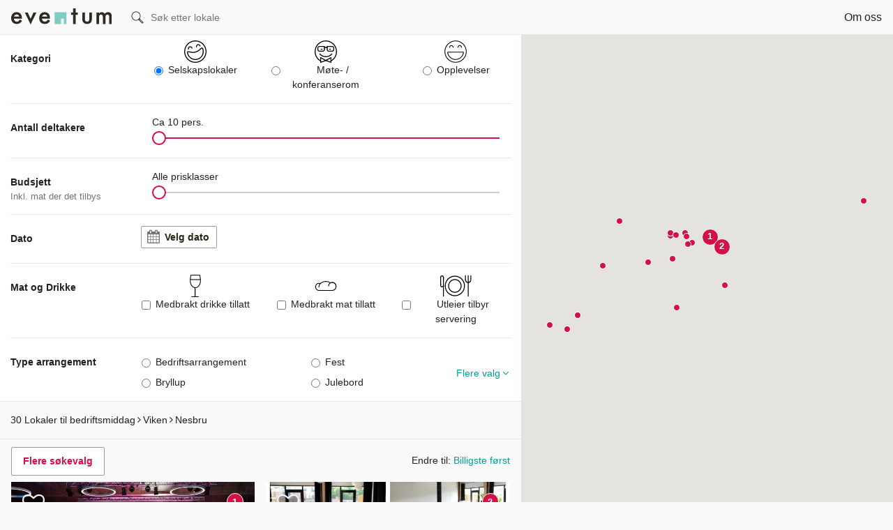

--- FILE ---
content_type: text/html; charset=utf-8
request_url: https://eventum.no/lokaler-til-bedriftsmiddag/viken--nesbru/
body_size: 7975
content:
<!DOCTYPE html>
<html lang="nb">
  <head>
    <title>Utleie av lokaler til bedriftsmiddag i Nesbru direkte fra nett</title>
    <meta http-equiv="Content-Type" content="text/html; charset=UTF-8">
    <meta http-equiv="X-UA-Compatible" content="IE=edge">
    <meta name="description" content="Søkbar oversikt over lokaler til bedriftsmiddag i Nesbru av alle typer og prisklasser. Se bilder og les anmeldelser fra tidligere kunder. Reservér direkte.">
    <meta name="HandheldFriendly" content="True">
    <meta name="MobileOptimized" content="320">
    <meta name="viewport" content="user-scalable=no, initial-scale=1.0, maximum-scale=1.0, width=device-width">
    <meta name='B-verify' content='3fa977efe2e460f52fc2d42d4a6a6caad9f013d2' />
    <meta name="p:domain_verify" content="c67a5b758e6f4bcb8f30440c7af6265b"/>
    <meta property="og:description" content="Søkbar oversikt over lokaler til bedriftsmiddag i Nesbru av alle typer og prisklasser. Se bilder og les anmeldelser fra tidligere kunder. Reservér direkte." />
    <meta property="fb:app_id" content="612721802100844" />
    <meta property="og:image" content="https://eventum.no/images/eventum_logo_facebook.png" />
    <meta property="og:image:height" content="591" />
    <meta property="og:image:width" content="591" />
    <meta property="og:site_name" content="Eventum" />
    <meta property="og:title" content="Utleie av lokaler til bedriftsmiddag i Nesbru direkte fra nett" />
    <meta property="og:url" content="https://eventum.no/lokaler-til-bedriftsmiddag/viken--nesbru/" />

    <!-- Cookie Consent Policy -->
    <script id="CookieConsent" src="https://policy.app.cookieinformation.com/uc.js" data-culture="NO" cs-id="60934" data-gcm-version="2.0" type="c173c67913916f109946c297-text/javascript"></script>

    <!-- Facebook Pixel Code -->
    <script type="c173c67913916f109946c297-text/javascript">
      !function(f,b,e,v,n,t,s)
      {if(f.fbq)return;n=f.fbq=function(){n.callMethod?
      n.callMethod.apply(n,arguments):n.queue.push(arguments)};
      if(!f._fbq)f._fbq=n;n.push=n;n.loaded=!0;n.version='2.0';
      n.queue=[];t=b.createElement(e);t.async=!0;
      t.src=v;s=b.getElementsByTagName(e)[0];
      s.parentNode.insertBefore(t,s)}(window, document,'script',
      'https://connect.facebook.net/en_US/fbevents.js');
      fbq('init', '540975519367364');
      fbq('track', 'PageView');
    </script>
    <noscript>
      <img height="1" width="1" style="display:none"
           src="https://www.facebook.com/tr?id=540975519367364&ev=PageView&noscript=1"/>
    </noscript>
    <!-- End Facebook Pixel Code -->


    <!-- LinkedIn -->
    <script type="c173c67913916f109946c297-text/javascript">
      _linkedin_partner_id = "6864641";
      window._linkedin_data_partner_ids = window._linkedin_data_partner_ids || [];
      window._linkedin_data_partner_ids.push(_linkedin_partner_id);
    </script>
    <script type="c173c67913916f109946c297-text/javascript">
      (function(l) {
      if (!l){window.lintrk = function(a,b){window.lintrk.q.push([a,b])};
      window.lintrk.q=[]}
      var s = document.getElementsByTagName("script")[0];
      var b = document.createElement("script");
      b.type = "text/javascript";b.async = true;
      b.src = "https://snap.licdn.com/li.lms-analytics/insight.min.js";
      s.parentNode.insertBefore(b, s);})(window.lintrk);
    </script>
    <noscript>
      <img height="1" width="1" style="display:none;" alt="" src="https://px.ads.linkedin.com/collect/?pid=6864641&fmt=gif" />
    </noscript>


    <!-- Google Tag Manager -->
    <script type="c173c67913916f109946c297-text/javascript">(function(w,d,s,l,i){w[l]=w[l]||[];w[l].push({'gtm.start':
    new Date().getTime(),event:'gtm.js'});var f=d.getElementsByTagName(s)[0],
    j=d.createElement(s),dl=l!='dataLayer'?'&l='+l:'';j.async=true;j.src=
    'https://www.googletagmanager.com/gtm.js?id='+i+dl;f.parentNode.insertBefore(j,f);
    })(window,document,'script','dataLayer','GTM-N98VZ2');</script>
    <!-- End Google Tag Manager -->

    <!-- PostHog -->
    <script type="c173c67913916f109946c297-text/javascript">
      !function(t,e){var o,n,p,r;e.__SV||(window.posthog=e,e._i=[],e.init=function(i,s,a){function g(t,e){var o=e.split(".");2==o.length&&(t=t[o[0]],e=o[1]),t[e]=function(){t.push([e].concat(Array.prototype.slice.call(arguments,0)))}}(p=t.createElement("script")).type="text/javascript",p.async=!0,p.src=s.api_host+"/static/array.js",(r=t.getElementsByTagName("script")[0]).parentNode.insertBefore(p,r);var u=e;for(void 0!==a?u=e[a]=[]:a="posthog",u.people=u.people||[],u.toString=function(t){var e="posthog";return"posthog"!==a&&(e+="."+a),t||(e+=" (stub)"),e},u.people.toString=function(){return u.toString(1)+".people (stub)"},o="capture identify alias people.set people.set_once set_config register register_once unregister opt_out_capturing has_opted_out_capturing opt_in_capturing reset isFeatureEnabled onFeatureFlags getFeatureFlag getFeatureFlagPayload reloadFeatureFlags group updateEarlyAccessFeatureEnrollment getEarlyAccessFeatures getActiveMatchingSurveys getSurveys onSessionId".split(" "),n=0;n<o.length;n++)g(u,o[n]);e._i.push([i,s,a])},e.__SV=1)}(document,window.posthog||[]);
      posthog.init('phc_bx3mrqIG8PwHaVayVxUQr4UaxjqQ5q2PIXNz5QY9ih6',{api_host:'https://eu.i.posthog.com'})
    </script>
    <!-- End PostHog -->
    <script id="clientConfig" type="application/json">{"appLocale":"nb","currentLocale":"nb","fbAppId":"612721802100844","hostname":"eventum.no","mainCategories":[{"value":"party","seoText":"Selskapslokaler","seoUrl":"selskapslokaler","text":"Selskapslokaler"},{"value":"meeting","seoText":"Konferanse og møtelokaler","seoUrl":"konferanse-og-motelokaler","text":"Konferanse og møtelokaler"},{"value":"experience","seoText":"Opplevelser","seoUrl":"opplevelser","text":"Opplevelser"}],"yotpoApiKey":"AD0fGUg5ZpUFsJvcN0WpxjOWEejcziL3IIezNd0j","canonical":"https://eventum.no/lokaler-til-bedriftsmiddag/viken--nesbru/"}</script>
    <link rel="canonical" href="https://eventum.no/lokaler-til-bedriftsmiddag/viken--nesbru/" />
    <link rel="stylesheet" media="screen" href="/assets/client.f98a0d81.css">
  </head>
  <body>
    <!-- Google Tag Manager (noscript) -->
    <noscript><iframe src="https://www.googletagmanager.com/ns.html?id=GTM-N98VZ2"
    height="0" width="0" style="display:none;visibility:hidden"></iframe></noscript>
    <!-- End Google Tag Manager (noscript) -->
    <aside>
      <div class="alert alertError hidden" id="errorPanel"></div>
    </aside>
    <aside>
      <div class="alert alertSuccess hidden" id="successPanel"></div>
    </aside>
    <header><nav class="hidden-xs" style="height:50px;" data-reactroot="" data-reactid="1" data-react-checksum="540720283"><div style="align-items:center;background-color:#f9f9f9;display:flex;flex-direction:row;height:50px;border-bottom:1px solid #ebe8e3;position:fixed;top:0;right:0;left:0;z-index:1001;" data-reactid="2"><div class="visible-xs" data-reactid="3"><div data-reactid="4"><button class="hamburgerButton" data-reactid="5"></button></div></div><div class="hidden-xs" style="margin-top:auto;margin-bottom:auto;padding-left:16px;" data-reactid="6"><a href="/" data-reactid="7"><img src="/images/eventum_logo.svg" alt="Eventum logo" height="23" style="margin-bottom:2px;" data-reactid="8"/></a></div><div style="flex:auto;margin-top:auto;margin-bottom:auto;" data-reactid="9"><div class="hidden-xs hidden-sm" data-reactid="10"><div style="background:url(&quot;/images/Magnifi-Glass.svg&quot;) no-repeat left center;background-size:18px;padding-left:28px;margin-left:28px;" data-reactid="11"><input type="search" name="query" style="border:0;font-size:0.9rem;height:auto;margin:0;padding:0;width:100%;" placeholder="Søk etter lokale" data-reactid="12"/></div></div></div><div class="hidden-xs" data-reactid="13"><a class="mainAppBarLink" data-js-route="true" href="/om-oss" data-reactid="14">Om oss</a></div></div></nav></header>
    <div id="leftNavContainer"></div>
    <main>
      <div><div data-reactroot="" data-reactid="1" data-react-checksum="700904468"><div data-reactid="2"><div class="container-fluid search" data-reactid="3"><div class="row" data-reactid="4"><div class="col-sm-7" data-reactid="5"><div style="border-bottom:1px solid #ebe8e3;margin:0 -15px;padding:0 15px;" data-reactid="6"><h1 class="h6 mvm mhn" data-reactid="7"><!-- react-text: 8 -->30 <!-- /react-text --><span itemscope="" itemtype="https://schema.org/BreadcrumbList" data-reactid="9"><span itemprop="itemListElement" itemscope="" itemtype="https://schema.org/ListItem" id="breadcrumb_0" data-reactid="10"><a href="/lokaler-til-bedriftsmiddag/" class="noDecoration" itemprop="item" data-reactid="11"><span itemprop="name" data-reactid="12">Lokaler til bedriftsmiddag</span></a><meta itemprop="position" content="1" data-reactid="13"/></span><i class="fa fa-angle-right" style="padding-left:3px;padding-right:3px;" data-reactid="14"></i><span itemprop="itemListElement" itemscope="" itemtype="https://schema.org/ListItem" id="breadcrumb_1" data-reactid="15"><a href="/lokaler-til-bedriftsmiddag/viken/" class="noDecoration" itemprop="item" data-reactid="16"><span itemprop="name" data-reactid="17">Viken</span></a><meta itemprop="position" content="2" data-reactid="18"/></span><i class="fa fa-angle-right" style="padding-left:3px;padding-right:3px;" data-reactid="19"></i><span itemprop="itemListElement" itemscope="" itemtype="https://schema.org/ListItem" id="breadcrumb_2" data-reactid="20"><a href="/lokaler-til-bedriftsmiddag/viken--nesbru/" class="noDecoration" itemprop="item" data-reactid="21"><span itemprop="name" data-reactid="22">Nesbru</span></a><meta itemprop="position" content="3" data-reactid="23"/></span></span></h1></div><div data-reactid="24"><div class="row" data-reactid="25"><div class="bd searchHeader" data-reactid="26"><div class="searchHeaderRight mrm mvs tSmall" data-reactid="27"><div data-reactid="28"><!-- react-text: 29 -->Endre til: <!-- /react-text --><a href="/lokaler-til-bedriftsmiddag/viken--nesbru/billig" data-reactid="30">Billigste først</a></div></div><div class="fLeft visible-xs" data-reactid="31"><div data-reactid="32"><button class="hamburgerButton" data-reactid="33"></button></div></div></div><div data-reactid="34"><div class="mam visible-xs" data-reactid="35"><div data-reactid="36"><div class="unselectable bgWhite bd mbm" style="border-radius:2px;" data-reactid="37"><div class="mhm mts strong" data-reactid="38">Antall deltakere</div><div class="mam" data-reactid="39"><div data-reactid="40"><div class="bd" data-reactid="41"><div class="fLeft" data-reactid="42">Ca 1 pers.</div><div class="fRight" data-reactid="43"></div></div><div class="sliderWrapper" data-reactid="44"><div style="position:relative;" class="slider" data-reactid="45"><div class="bar bar-0" style="position:absolute;will-change:;left:0;right:0;" data-reactid="46"></div><div class="bar bar-1" style="position:absolute;will-change:;left:0;right:0;" data-reactid="47"></div><div class="handle handle-0 " style="position:absolute;will-change:;z-index:1;left:0px;" data-reactid="48"></div></div></div></div></div></div></div></div><div class="mlm hidden-xs" data-reactid="49"><button style="border:1px solid #999;border-radius:2px;cursor:pointer;font-family:&quot;Helvetica Neue&quot;, Helvetica, &quot;Calibri Light&quot;, Calibri, sans-serif;font-size:0.9rem;font-weight:bold;margin:-3px 4px 0;padding:9px 16px;position:relative;text-align:center;text-decoration:none;vertical-align:middle;opacity:1;background-color:#fff;color:#d31145;margin-top:11px;margin-right:0;margin-left:0;outline:0;" data-reactid="50">Flere søkevalg</button></div></div></div><section data-reactid="51"><div id="venuesList" class="row" data-reactid="52"><div class="col-xs-12 col-sm-12 col-md-6 venuesListItemCol" data-reactid="53"><div class="resultItem" data-reactid="54"><nav itemscope="" itemtype="http://schema.org/Place" data-reactid="55"><div data-reactid="56"><div class="relative" data-reactid="57"><div style="background-color:rgb(229, 227, 223);min-height:133px;" data-reactid="58"><div class="unselectable" style="position:relative;" data-reactid="59"><div style="position:absolute;top:0;bottom:0;width:20%;z-index:9;display:flex;-ms-flex-direction:row;-webkit-flex-direction:row;flex-direction:row;-ms-align-items:center;-webkit-align-items:center;align-items:center;left:0;" data-reactid="60"><img alt="" height="30" src="/images/icons/Arrow-Left.svg" style="margin-left:6px;margin-right:6px;opacity:0.7;z-index:10;" data-reactid="61"/></div><div style="position:absolute;top:0;bottom:0;width:20%;z-index:9;display:flex;-ms-flex-direction:row;-webkit-flex-direction:row;flex-direction:row;-ms-align-items:center;-webkit-align-items:center;align-items:center;-ms-justify-content:flex-end;-webkit-justify-content:flex-end;justify-content:flex-end;right:0;" data-reactid="62"><img alt="" height="30" src="/images/icons/Arrow-Right.svg" style="margin-left:6px;margin-right:6px;opacity:0.7;z-index:10;" data-reactid="63"/></div><div class="aspect-three-two" data-reactid="64"><div class="content" data-reactid="65"><img itemprop="photo" src="https://res.cloudinary.com/hb0k87zwo/image/upload/w_630,h_420,c_fill,f_auto,q_70/hbboa5fkl4szysao5wwy.jpg" alt="Samfunnssalen - Samfunnssalen" style="width:100%;" data-reactid="66"/></div></div></div></div><div style="top:16px;left:16px;position:absolute;z-index:10;" data-reactid="67"><i class="fa fa-heart fa-2x" style="color:rgba(0,0,0,0.3);transition:color 0.3s;" data-reactid="68"></i><i class="fa fa-heart-o fa-2x" style="color:#f9f9f9;position:absolute;left:0;" data-reactid="69"></i></div><div class="hidden-xs" style="top:16px;right:16px;position:absolute;" data-reactid="70"><div class="mapMarkerL" data-reactid="71">1</div></div><div style="position:absolute;bottom:8px;left:0;background-color:rgba(0,0,0,0.8);color:#fff;padding:6px 16px 6px 16px;" data-reactid="72"><span style="font-size:1.4rem;-webkit-font-smoothing:antialiased;" data-reactid="73">1 119 kr </span><span style="font-size:0.8rem;-webkit-font-smoothing:antialiased;" data-reactid="74">inkl. servering*</span></div></div><div class="pbm" data-reactid="75"><a class="noDecoration" href="/lokale/samfunnssalen/samfunnssalen" itemprop="url" target="69600f0e-81a0-4ad2-b23f-4c056b2d1ee8" data-reactid="76"><h2 class="h5 txtTruncate underlineHover mbn mts" itemprop="name" data-reactid="77">Samfunnssalen - Samfunnssalen</h2></a><p class="mvn tSmall tFaded txtTruncate" data-reactid="78"><span data-reactid="79"><!-- react-text: 80 -->640<!-- /react-text --><!-- react-text: 81 --> seter<!-- /react-text --></span><span data-reactid="82"> · </span><span data-reactid="83"><!-- react-text: 84 -->700<!-- /react-text --><!-- react-text: 85 --> stående<!-- /react-text --></span><span data-reactid="86"><span data-reactid="87"><!-- react-text: 88 --> · <!-- /react-text --><!-- react-text: 89 -->Tilbyr servering<!-- /react-text --></span></span></p><div class="mhm tSmall tFaded txtTruncate" title="*Mat eller drikke for 1 personer inkludert i prisen" data-reactid="90">*Mat eller drikke for 1 personer inkludert i prisen</div><div class="tGreen tSmall mhm" data-reactid="91"></div><div itemprop="geo" itemscope="" itemtype="http://schema.org/GeoCoordinates" data-reactid="92"><meta itemprop="latitude" content="59.9157093" data-reactid="93"/><meta itemprop="longitude" content="10.7519554" data-reactid="94"/></div></div></div></nav></div></div><div class="col-xs-12 col-sm-12 col-md-6 venuesListItemCol" data-reactid="95"><div class="resultItem" data-reactid="96"><nav itemscope="" itemtype="http://schema.org/Place" data-reactid="97"><div data-reactid="98"><div class="relative" data-reactid="99"><div style="background-color:rgb(229, 227, 223);min-height:133px;" data-reactid="100"><div class="unselectable" style="position:relative;" data-reactid="101"><div style="position:absolute;top:0;bottom:0;width:20%;z-index:9;display:flex;-ms-flex-direction:row;-webkit-flex-direction:row;flex-direction:row;-ms-align-items:center;-webkit-align-items:center;align-items:center;left:0;" data-reactid="102"><img alt="" height="30" src="/images/icons/Arrow-Left.svg" style="margin-left:6px;margin-right:6px;opacity:0.7;z-index:10;" data-reactid="103"/></div><div style="position:absolute;top:0;bottom:0;width:20%;z-index:9;display:flex;-ms-flex-direction:row;-webkit-flex-direction:row;flex-direction:row;-ms-align-items:center;-webkit-align-items:center;align-items:center;-ms-justify-content:flex-end;-webkit-justify-content:flex-end;justify-content:flex-end;right:0;" data-reactid="104"><img alt="" height="30" src="/images/icons/Arrow-Right.svg" style="margin-left:6px;margin-right:6px;opacity:0.7;z-index:10;" data-reactid="105"/></div><div class="aspect-three-two" data-reactid="106"><div class="content" data-reactid="107"><img itemprop="photo" src="https://res.cloudinary.com/hb0k87zwo/image/upload/w_630,h_420,c_fill,f_auto,q_70/gqvhlfzdfnw0qdse0jli.jpg" alt=" Gamlebyen Mat og Drikke - Selskap i et av våre to selskapslokaler " style="width:100%;" data-reactid="108"/></div></div></div></div><div style="top:16px;left:16px;position:absolute;z-index:10;" data-reactid="109"><i class="fa fa-heart fa-2x" style="color:rgba(0,0,0,0.3);transition:color 0.3s;" data-reactid="110"></i><i class="fa fa-heart-o fa-2x" style="color:#f9f9f9;position:absolute;left:0;" data-reactid="111"></i></div><div class="hidden-xs" style="top:16px;right:16px;position:absolute;" data-reactid="112"><div class="mapMarkerL" data-reactid="113">2</div></div><div style="position:absolute;bottom:8px;left:0;background-color:rgba(0,0,0,0.8);color:#fff;padding:6px 16px 6px 16px;" data-reactid="114"><span style="font-size:1.4rem;-webkit-font-smoothing:antialiased;" data-reactid="115">29 000 kr </span><span style="font-size:0.8rem;-webkit-font-smoothing:antialiased;" data-reactid="116">inkl. servering*</span></div></div><div class="pbm" data-reactid="117"><a class="noDecoration" href="/lokale/gamlebyen-mat-og-drikke/selskapslokale" itemprop="url" target="5bc80383-0a60-4db6-8a83-845d23e3473c" data-reactid="118"><h2 class="h5 txtTruncate underlineHover mbn mts" itemprop="name" data-reactid="119"> Gamlebyen Mat og Drikke - Selskap i et av våre to selskapslokaler </h2></a><p class="mvn tSmall tFaded txtTruncate" data-reactid="120"><span data-reactid="121"><!-- react-text: 122 -->250<!-- /react-text --><!-- react-text: 123 --> seter<!-- /react-text --></span><span data-reactid="124"> · </span><span data-reactid="125"><!-- react-text: 126 -->350<!-- /react-text --><!-- react-text: 127 --> stående<!-- /react-text --></span><span data-reactid="128"><span data-reactid="129"><!-- react-text: 130 --> · <!-- /react-text --><!-- react-text: 131 -->Tilbyr servering<!-- /react-text --></span></span></p><div class="mhm tSmall tFaded txtTruncate" title="*Mat eller drikke for 30 personer inkludert i prisen" data-reactid="132">*Mat eller drikke for 30 personer inkludert i prisen</div><div class="tGreen tSmall mhm" data-reactid="133"><i class="fa fa-star" style="margin-right:1px;" data-reactid="134"></i><i class="fa fa-star" style="margin-right:1px;" data-reactid="135"></i><i class="fa fa-star" style="margin-right:1px;" data-reactid="136"></i><i class="fa fa-star" style="margin-right:1px;" data-reactid="137"></i><i class="fa fa-star" style="margin-right:1px;" data-reactid="138"></i></div><div itemprop="geo" itemscope="" itemtype="http://schema.org/GeoCoordinates" data-reactid="139"><meta itemprop="latitude" content="59.90604679999998" data-reactid="140"/><meta itemprop="longitude" content="10.775161900000057" data-reactid="141"/></div></div></div></nav></div></div><div class="clearfix hidden-xs hidden-sm" data-reactid="142"></div><div class="col-xs-12 col-sm-12 col-md-6 venuesListItemCol" data-reactid="143"><div class="resultItem" data-reactid="144"><nav itemscope="" itemtype="http://schema.org/Place" data-reactid="145"><div data-reactid="146"><div class="relative" data-reactid="147"><div style="background-color:rgb(229, 227, 223);min-height:133px;" data-reactid="148"><div class="unselectable" style="position:relative;" data-reactid="149"><div style="position:absolute;top:0;bottom:0;width:20%;z-index:9;display:flex;-ms-flex-direction:row;-webkit-flex-direction:row;flex-direction:row;-ms-align-items:center;-webkit-align-items:center;align-items:center;left:0;" data-reactid="150"><img alt="" height="30" src="/images/icons/Arrow-Left.svg" style="margin-left:6px;margin-right:6px;opacity:0.7;z-index:10;" data-reactid="151"/></div><div style="position:absolute;top:0;bottom:0;width:20%;z-index:9;display:flex;-ms-flex-direction:row;-webkit-flex-direction:row;flex-direction:row;-ms-align-items:center;-webkit-align-items:center;align-items:center;-ms-justify-content:flex-end;-webkit-justify-content:flex-end;justify-content:flex-end;right:0;" data-reactid="152"><img alt="" height="30" src="/images/icons/Arrow-Right.svg" style="margin-left:6px;margin-right:6px;opacity:0.7;z-index:10;" data-reactid="153"/></div><div class="aspect-three-two" data-reactid="154"><div class="content" data-reactid="155"><img itemprop="photo" src="https://res.cloudinary.com/hb0k87zwo/image/upload/w_630,h_420,c_fill,f_auto,q_70/qcwraaz5c5anfh9j2yup.jpg" alt="Smelteverket - Arrangement og konferanselokale" style="width:100%;" data-reactid="156"/></div></div></div></div><div style="top:16px;left:16px;position:absolute;z-index:10;" data-reactid="157"><i class="fa fa-heart fa-2x" style="color:rgba(0,0,0,0.3);transition:color 0.3s;" data-reactid="158"></i><i class="fa fa-heart-o fa-2x" style="color:#f9f9f9;position:absolute;left:0;" data-reactid="159"></i></div><div class="hidden-xs" style="top:16px;right:16px;position:absolute;" data-reactid="160"><div class="mapMarkerL" data-reactid="161">3</div></div><div style="position:absolute;bottom:8px;left:0;background-color:rgba(0,0,0,0.8);color:#fff;padding:6px 16px 6px 16px;" data-reactid="162"><span style="font-size:1.4rem;-webkit-font-smoothing:antialiased;" data-reactid="163">1 500 kr </span><span style="font-size:0.8rem;-webkit-font-smoothing:antialiased;" data-reactid="164">lokalleie</span></div></div><div class="pbm" data-reactid="165"><a class="noDecoration" href="/lokale/smelteverket/arrangementslokale" itemprop="url" target="66840700-060c-4902-861d-9904e2f0eb9d" data-reactid="166"><h2 class="h5 txtTruncate underlineHover mbn mts" itemprop="name" data-reactid="167">Smelteverket - Arrangement og konferanselokale</h2></a><p class="mvn tSmall tFaded txtTruncate" data-reactid="168"><span data-reactid="169"><!-- react-text: 170 -->200<!-- /react-text --><!-- react-text: 171 --> seter<!-- /react-text --></span><span data-reactid="172"> · </span><span data-reactid="173"><!-- react-text: 174 -->200<!-- /react-text --><!-- react-text: 175 --> stående<!-- /react-text --></span><span data-reactid="176"><span data-reactid="177"><!-- react-text: 178 --> · <!-- /react-text --><!-- react-text: 179 -->Tilbyr servering<!-- /react-text --></span></span></p><div class="tGreen tSmall mhm" data-reactid="180"><i class="fa fa-star" style="margin-right:1px;" data-reactid="181"></i><i class="fa fa-star" style="margin-right:1px;" data-reactid="182"></i><i class="fa fa-star" style="margin-right:1px;" data-reactid="183"></i><i class="fa fa-star" style="margin-right:1px;" data-reactid="184"></i><i class="fa fa-star" style="margin-right:1px;" data-reactid="185"></i></div><div itemprop="geo" itemscope="" itemtype="http://schema.org/GeoCoordinates" data-reactid="186"><meta itemprop="latitude" content="59.923076" data-reactid="187"/><meta itemprop="longitude" content="10.751060999999936" data-reactid="188"/></div></div></div></nav></div></div><div class="col-xs-12 col-sm-12 col-md-6 venuesListItemCol" data-reactid="189"><div class="resultItem" data-reactid="190"><nav itemscope="" itemtype="http://schema.org/Place" data-reactid="191"><div data-reactid="192"><div class="relative" data-reactid="193"><div style="background-color:rgb(229, 227, 223);min-height:133px;" data-reactid="194"><div class="unselectable" style="position:relative;" data-reactid="195"><div style="position:absolute;top:0;bottom:0;width:20%;z-index:9;display:flex;-ms-flex-direction:row;-webkit-flex-direction:row;flex-direction:row;-ms-align-items:center;-webkit-align-items:center;align-items:center;left:0;" data-reactid="196"><img alt="" height="30" src="/images/icons/Arrow-Left.svg" style="margin-left:6px;margin-right:6px;opacity:0.7;z-index:10;" data-reactid="197"/></div><div style="position:absolute;top:0;bottom:0;width:20%;z-index:9;display:flex;-ms-flex-direction:row;-webkit-flex-direction:row;flex-direction:row;-ms-align-items:center;-webkit-align-items:center;align-items:center;-ms-justify-content:flex-end;-webkit-justify-content:flex-end;justify-content:flex-end;right:0;" data-reactid="198"><img alt="" height="30" src="/images/icons/Arrow-Right.svg" style="margin-left:6px;margin-right:6px;opacity:0.7;z-index:10;" data-reactid="199"/></div><div class="aspect-three-two" data-reactid="200"><div class="content" data-reactid="201"><img itemprop="photo" src="https://res.cloudinary.com/hb0k87zwo/image/upload/w_630,h_420,c_fill,f_auto,q_70/gzj3xx8ggiij0elen3fg.jpg" alt="Sjøholmen - Selskapslokale" style="width:100%;" data-reactid="202"/></div></div></div></div><div style="top:16px;left:16px;position:absolute;z-index:10;" data-reactid="203"><i class="fa fa-heart fa-2x" style="color:rgba(0,0,0,0.3);transition:color 0.3s;" data-reactid="204"></i><i class="fa fa-heart-o fa-2x" style="color:#f9f9f9;position:absolute;left:0;" data-reactid="205"></i></div><div class="hidden-xs" style="top:16px;right:16px;position:absolute;" data-reactid="206"><div class="mapMarkerL" data-reactid="207">4</div></div><div style="position:absolute;bottom:8px;left:0;background-color:rgba(0,0,0,0.8);color:#fff;padding:6px 16px 6px 16px;" data-reactid="208"><span style="font-size:1.4rem;-webkit-font-smoothing:antialiased;" data-reactid="209">18 025 kr </span><span style="font-size:0.8rem;-webkit-font-smoothing:antialiased;" data-reactid="210">inkl. servering*</span></div></div><div class="pbm" data-reactid="211"><a class="noDecoration" href="/lokale/sjoholmen/selskapslokale" itemprop="url" target="5c6a9550-c9e4-4299-9a88-8bbad43cb2f5" data-reactid="212"><h2 class="h5 txtTruncate underlineHover mbn mts" itemprop="name" data-reactid="213">Sjøholmen - Selskapslokale</h2></a><p class="mvn tSmall tFaded txtTruncate" data-reactid="214"><span data-reactid="215"><!-- react-text: 216 -->200<!-- /react-text --><!-- react-text: 217 --> seter<!-- /react-text --></span><span data-reactid="218"> · </span><span data-reactid="219"><!-- react-text: 220 -->500<!-- /react-text --><!-- react-text: 221 --> stående<!-- /react-text --></span><span data-reactid="222"><span data-reactid="223"><!-- react-text: 224 --> · <!-- /react-text --><!-- react-text: 225 -->Tilbyr servering<!-- /react-text --></span></span></p><div class="mhm tSmall tFaded txtTruncate" title="*Mat eller drikke for 15 personer inkludert i prisen" data-reactid="226">*Mat eller drikke for 15 personer inkludert i prisen</div><div class="tGreen tSmall mhm" data-reactid="227"></div><div itemprop="geo" itemscope="" itemtype="http://schema.org/GeoCoordinates" data-reactid="228"><meta itemprop="latitude" content="59.8921162" data-reactid="229"/><meta itemprop="longitude" content="10.54156910000006" data-reactid="230"/></div></div></div></nav></div></div><div class="clearfix hidden-xs hidden-sm" data-reactid="231"></div><div class="col-xs-12 col-sm-12 col-md-6 venuesListItemCol" data-reactid="232"><div class="resultItem" data-reactid="233"><nav itemscope="" itemtype="http://schema.org/Place" data-reactid="234"><div data-reactid="235"><div class="relative" data-reactid="236"><div style="background-color:rgb(229, 227, 223);min-height:133px;" data-reactid="237"><div data-reactid="238"><img alt="" src="/images/placeholder.png" data-reactid="239"/></div></div><div style="top:16px;left:16px;position:absolute;z-index:10;" data-reactid="240"><i class="fa fa-heart fa-2x" style="color:rgba(0,0,0,0.3);transition:color 0.3s;" data-reactid="241"></i><i class="fa fa-heart-o fa-2x" style="color:#f9f9f9;position:absolute;left:0;" data-reactid="242"></i></div><div class="hidden-xs" style="top:16px;right:16px;position:absolute;" data-reactid="243"><div class="mapMarkerL" data-reactid="244">5</div></div><div style="position:absolute;bottom:8px;left:0;background-color:rgba(0,0,0,0.8);color:#fff;padding:6px 16px 6px 16px;" data-reactid="245"><span style="font-size:1.4rem;-webkit-font-smoothing:antialiased;" data-reactid="246">1 000 kr </span><span style="font-size:0.8rem;-webkit-font-smoothing:antialiased;" data-reactid="247">lokalleie</span></div></div><div class="pbm" data-reactid="248"><a class="noDecoration" href="/lokale/lux-hotel-apartments-lillestrom/selskapslokale" itemprop="url" target="66c89555-57c9-4ba4-aef5-3c7642683e49" data-reactid="249"><h2 class="h5 txtTruncate underlineHover mbn mts" itemprop="name" data-reactid="250">LUX Hotel Apartments Lillestrøm - Selskapslokale</h2></a><p class="mvn tSmall tFaded txtTruncate" data-reactid="251"><span data-reactid="252"><!-- react-text: 253 -->25<!-- /react-text --><!-- react-text: 254 --> seter<!-- /react-text --></span><span data-reactid="255"><span data-reactid="256"><!-- react-text: 257 --> · <!-- /react-text --><!-- react-text: 258 -->Medbrakt mat tillatt<!-- /react-text --></span><span data-reactid="259"><!-- react-text: 260 --> · <!-- /react-text --><!-- react-text: 261 -->Medbrakt drikke tillatt<!-- /react-text --></span></span></p><div class="tGreen tSmall mhm" data-reactid="262"><i class="fa fa-star" style="margin-right:1px;" data-reactid="263"></i><i class="fa fa-star" style="margin-right:1px;" data-reactid="264"></i><i class="fa fa-star" style="margin-right:1px;" data-reactid="265"></i><i class="fa fa-star" style="margin-right:1px;" data-reactid="266"></i><i class="fa fa-star" style="margin-right:1px;" data-reactid="267"></i></div><div itemprop="geo" itemscope="" itemtype="http://schema.org/GeoCoordinates" data-reactid="268"><meta itemprop="latitude" content="59.9562319" data-reactid="269"/><meta itemprop="longitude" content="11.0551497" data-reactid="270"/></div></div></div></nav></div></div><div class="col-xs-12 col-sm-12 col-md-6 venuesListItemCol" data-reactid="271"><div class="resultItem" data-reactid="272"><nav itemscope="" itemtype="http://schema.org/Place" data-reactid="273"><div data-reactid="274"><div class="relative" data-reactid="275"><div style="background-color:rgb(229, 227, 223);min-height:133px;" data-reactid="276"><div data-reactid="277"><img alt="" src="/images/placeholder.png" data-reactid="278"/></div></div><div style="top:16px;left:16px;position:absolute;z-index:10;" data-reactid="279"><i class="fa fa-heart fa-2x" style="color:rgba(0,0,0,0.3);transition:color 0.3s;" data-reactid="280"></i><i class="fa fa-heart-o fa-2x" style="color:#f9f9f9;position:absolute;left:0;" data-reactid="281"></i></div><div class="hidden-xs" style="top:16px;right:16px;position:absolute;" data-reactid="282"><div class="mapMarkerL" data-reactid="283">6</div></div><div style="position:absolute;bottom:8px;left:0;background-color:rgba(0,0,0,0.8);color:#fff;padding:6px 16px 6px 16px;" data-reactid="284"><span style="font-size:1.4rem;-webkit-font-smoothing:antialiased;" data-reactid="285">14 900 kr </span><span style="font-size:0.8rem;-webkit-font-smoothing:antialiased;" data-reactid="286">inkl. servering*</span></div></div><div class="pbm" data-reactid="287"><a class="noDecoration" href="/lokale/home-hotel-gabelshus/havestuen" itemprop="url" target="5d667dde-464a-45cd-932f-e70e44fcb40d" data-reactid="288"><h2 class="h5 txtTruncate underlineHover mbn mts" itemprop="name" data-reactid="289">Home Hotel Gabelshus - Havestuen</h2></a><p class="mvn tSmall tFaded txtTruncate" data-reactid="290"><span data-reactid="291"><!-- react-text: 292 -->40<!-- /react-text --><!-- react-text: 293 --> seter<!-- /react-text --></span><span data-reactid="294"><span data-reactid="295"><!-- react-text: 296 --> · <!-- /react-text --><!-- react-text: 297 -->Tilbyr servering<!-- /react-text --></span></span></p><div class="mhm tSmall tFaded txtTruncate" title="*Mat eller drikke for 20 personer inkludert i prisen" data-reactid="298">*Mat eller drikke for 20 personer inkludert i prisen</div><div class="tGreen tSmall mhm" data-reactid="299"><i class="fa fa-star" style="margin-right:1px;" data-reactid="300"></i><i class="fa fa-star" style="margin-right:1px;" data-reactid="301"></i><i class="fa fa-star" style="margin-right:1px;" data-reactid="302"></i><i class="fa fa-star" style="margin-right:1px;" data-reactid="303"></i><i class="fa fa-star" style="margin-right:1px;" data-reactid="304"></i></div><div itemprop="geo" itemscope="" itemtype="http://schema.org/GeoCoordinates" data-reactid="305"><meta itemprop="latitude" content="59.9137598" data-reactid="306"/><meta itemprop="longitude" content="10.708988599999998" data-reactid="307"/></div></div></div></nav></div></div><div class="clearfix hidden-xs hidden-sm" data-reactid="308"></div><div class="col-xs-12 col-sm-12 col-md-6 venuesListItemCol" data-reactid="309"><div class="resultItem" data-reactid="310"><nav itemscope="" itemtype="http://schema.org/Place" data-reactid="311"><div data-reactid="312"><div class="relative" data-reactid="313"><div style="background-color:rgb(229, 227, 223);min-height:133px;" data-reactid="314"><div data-reactid="315"><img alt="" src="/images/placeholder.png" data-reactid="316"/></div></div><div style="top:16px;left:16px;position:absolute;z-index:10;" data-reactid="317"><i class="fa fa-heart fa-2x" style="color:rgba(0,0,0,0.3);transition:color 0.3s;" data-reactid="318"></i><i class="fa fa-heart-o fa-2x" style="color:#f9f9f9;position:absolute;left:0;" data-reactid="319"></i></div><div class="hidden-xs" style="top:16px;right:16px;position:absolute;" data-reactid="320"><div class="mapMarkerL" data-reactid="321">7</div></div><div style="position:absolute;bottom:8px;left:0;background-color:rgba(0,0,0,0.8);color:#fff;padding:6px 16px 6px 16px;" data-reactid="322"><span style="font-size:1.4rem;-webkit-font-smoothing:antialiased;" data-reactid="323">10 000 kr </span><span style="font-size:0.8rem;-webkit-font-smoothing:antialiased;" data-reactid="324">lokalleie</span></div></div><div class="pbm" data-reactid="325"><a class="noDecoration" href="/lokale/herregardskroen/larsstua" itemprop="url" target="654a81da-9a98-47f6-a68a-4a5de058e3a7" data-reactid="326"><h2 class="h5 txtTruncate underlineHover mbn mts" itemprop="name" data-reactid="327">Herregårdskroen - Larsstua</h2></a><p class="mvn tSmall tFaded txtTruncate" data-reactid="328"><span data-reactid="329"><!-- react-text: 330 -->30<!-- /react-text --><!-- react-text: 331 --> seter<!-- /react-text --></span><span data-reactid="332"><span data-reactid="333"><!-- react-text: 334 --> · <!-- /react-text --><!-- react-text: 335 -->Tilbyr servering<!-- /react-text --></span></span></p><div class="tGreen tSmall mhm" data-reactid="336"></div><div itemprop="geo" itemscope="" itemtype="http://schema.org/GeoCoordinates" data-reactid="337"><meta itemprop="latitude" content="59.92451140000001" data-reactid="338"/><meta itemprop="longitude" content="10.7024944" data-reactid="339"/></div></div></div></nav></div></div><div class="col-xs-12 col-sm-12 col-md-6 venuesListItemCol" data-reactid="340"><div class="resultItem" data-reactid="341"><nav itemscope="" itemtype="http://schema.org/Place" data-reactid="342"><div data-reactid="343"><div class="relative" data-reactid="344"><div style="background-color:rgb(229, 227, 223);min-height:133px;" data-reactid="345"><div data-reactid="346"><img alt="" src="/images/placeholder.png" data-reactid="347"/></div></div><div style="top:16px;left:16px;position:absolute;z-index:10;" data-reactid="348"><i class="fa fa-heart fa-2x" style="color:rgba(0,0,0,0.3);transition:color 0.3s;" data-reactid="349"></i><i class="fa fa-heart-o fa-2x" style="color:#f9f9f9;position:absolute;left:0;" data-reactid="350"></i></div><div class="hidden-xs" style="top:16px;right:16px;position:absolute;" data-reactid="351"><div class="mapMarkerL" data-reactid="352">8</div></div><div style="position:absolute;bottom:8px;left:0;background-color:rgba(0,0,0,0.8);color:#fff;padding:6px 16px 6px 16px;" data-reactid="353"><span style="font-size:1.4rem;-webkit-font-smoothing:antialiased;" data-reactid="354">21 000 kr </span><span style="font-size:0.8rem;-webkit-font-smoothing:antialiased;" data-reactid="355">inkl. servering*</span></div></div><div class="pbm" data-reactid="356"><a class="noDecoration" href="/lokale/hvalstrand-bad-selskapslokale/telt-ved-strandkanten" itemprop="url" target="5e4ba1cc-ea2d-4f00-bad9-fde7eb3c9635" data-reactid="357"><h2 class="h5 txtTruncate underlineHover mbn mts" itemprop="name" data-reactid="358">Hvalstrand Bad selskapslokale - Telt ved Strandkanten</h2></a><p class="mvn tSmall tFaded txtTruncate" data-reactid="359"><span data-reactid="360"><!-- react-text: 361 -->400<!-- /react-text --><!-- react-text: 362 --> seter<!-- /react-text --></span><span data-reactid="363"><span data-reactid="364"><!-- react-text: 365 --> · <!-- /react-text --><!-- react-text: 366 -->Tilbyr servering<!-- /react-text --></span></span></p><div class="mhm tSmall tFaded txtTruncate" title="*Mat eller drikke for 60 personer inkludert i prisen" data-reactid="367">*Mat eller drikke for 60 personer inkludert i prisen</div><div class="tGreen tSmall mhm" data-reactid="368"></div><div itemprop="geo" itemscope="" itemtype="http://schema.org/GeoCoordinates" data-reactid="369"><meta itemprop="latitude" content="59.8433003" data-reactid="370"/><meta itemprop="longitude" content="10.4917485" data-reactid="371"/></div></div></div></nav></div></div><div class="clearfix hidden-xs hidden-sm" data-reactid="372"></div><div class="col-xs-12 col-sm-12 col-md-6 venuesListItemCol" data-reactid="373"><div class="resultItem" data-reactid="374"><nav itemscope="" itemtype="http://schema.org/Place" data-reactid="375"><div data-reactid="376"><div class="relative" data-reactid="377"><div style="background-color:rgb(229, 227, 223);min-height:133px;" data-reactid="378"><div data-reactid="379"><img alt="" src="/images/placeholder.png" data-reactid="380"/></div></div><div style="top:16px;left:16px;position:absolute;z-index:10;" data-reactid="381"><i class="fa fa-heart fa-2x" style="color:rgba(0,0,0,0.3);transition:color 0.3s;" data-reactid="382"></i><i class="fa fa-heart-o fa-2x" style="color:#f9f9f9;position:absolute;left:0;" data-reactid="383"></i></div><div class="hidden-xs" style="top:16px;right:16px;position:absolute;" data-reactid="384"><div class="mapMarkerL" data-reactid="385">9</div></div><div style="position:absolute;bottom:8px;left:0;background-color:rgba(0,0,0,0.8);color:#fff;padding:6px 16px 6px 16px;" data-reactid="386"><span style="font-size:1.4rem;-webkit-font-smoothing:antialiased;" data-reactid="387">10 500 kr </span><span style="font-size:0.8rem;-webkit-font-smoothing:antialiased;" data-reactid="388">lokalleie</span></div></div><div class="pbm" data-reactid="389"><a class="noDecoration" href="/lokale/villa-bekkelagsterrassen/villa-bekkelagsterrassen" itemprop="url" target="68cabe37-6b6e-4600-bbcb-d268c894f3a8" data-reactid="390"><h2 class="h5 txtTruncate underlineHover mbn mts" itemprop="name" data-reactid="391">Villa Bekkelagsterrassen - Villa Bekkelagsterrassen</h2></a><p class="mvn tSmall tFaded txtTruncate" data-reactid="392"><span data-reactid="393"><!-- react-text: 394 -->50<!-- /react-text --><!-- react-text: 395 --> seter<!-- /react-text --></span><span data-reactid="396"><span data-reactid="397"><!-- react-text: 398 --> · <!-- /react-text --><!-- react-text: 399 -->Medbrakt mat tillatt<!-- /react-text --></span><span data-reactid="400"><!-- react-text: 401 --> · <!-- /react-text --><!-- react-text: 402 -->Medbrakt drikke tillatt<!-- /react-text --></span><span data-reactid="403"><!-- react-text: 404 --> · <!-- /react-text --><!-- react-text: 405 -->Tilbyr servering<!-- /react-text --></span></span></p><div class="tGreen tSmall mhm" data-reactid="406"></div><div itemprop="geo" itemscope="" itemtype="http://schema.org/GeoCoordinates" data-reactid="407"><meta itemprop="latitude" content="59.8732088" data-reactid="408"/><meta itemprop="longitude" content="10.7817138" data-reactid="409"/></div></div></div></nav></div></div><div class="col-xs-12 col-sm-12 col-md-6 venuesListItemCol" data-reactid="410"><div class="resultItem" data-reactid="411"><nav itemscope="" itemtype="http://schema.org/Place" data-reactid="412"><div data-reactid="413"><div class="relative" data-reactid="414"><div style="background-color:rgb(229, 227, 223);min-height:133px;" data-reactid="415"><div data-reactid="416"><img alt="" src="/images/placeholder.png" data-reactid="417"/></div></div><div style="top:16px;left:16px;position:absolute;z-index:10;" data-reactid="418"><i class="fa fa-heart fa-2x" style="color:rgba(0,0,0,0.3);transition:color 0.3s;" data-reactid="419"></i><i class="fa fa-heart-o fa-2x" style="color:#f9f9f9;position:absolute;left:0;" data-reactid="420"></i></div><div class="hidden-xs" style="top:16px;right:16px;position:absolute;" data-reactid="421"><div class="mapMarkerL" data-reactid="422">10</div></div><div style="position:absolute;bottom:8px;left:0;background-color:rgba(0,0,0,0.8);color:#fff;padding:6px 16px 6px 16px;" data-reactid="423"><span style="font-size:1.4rem;-webkit-font-smoothing:antialiased;" data-reactid="424">16 350 kr </span><span style="font-size:0.8rem;-webkit-font-smoothing:antialiased;" data-reactid="425">inkl. servering*</span></div></div><div class="pbm" data-reactid="426"><a class="noDecoration" href="/lokale/thon-hotel-vettre/konglungen" itemprop="url" target="5c9e1d88-7fb3-4251-92eb-384725611d4b" data-reactid="427"><h2 class="h5 txtTruncate underlineHover mbn mts" itemprop="name" data-reactid="428">Thon Hotel Vettre - Konglungen</h2></a><p class="mvn tSmall tFaded txtTruncate" data-reactid="429"><span data-reactid="430"><!-- react-text: 431 -->280<!-- /react-text --><!-- react-text: 432 --> seter<!-- /react-text --></span><span data-reactid="433"><span data-reactid="434"><!-- react-text: 435 --> · <!-- /react-text --><!-- react-text: 436 -->Tilbyr servering<!-- /react-text --></span></span></p><div class="mhm tSmall tFaded txtTruncate" title="*Mat eller drikke for 30 personer inkludert i prisen" data-reactid="437">*Mat eller drikke for 30 personer inkludert i prisen</div><div class="tGreen tSmall mhm" data-reactid="438"></div><div itemprop="geo" itemscope="" itemtype="http://schema.org/GeoCoordinates" data-reactid="439"><meta itemprop="latitude" content="59.82975" data-reactid="440"/><meta itemprop="longitude" content="10.47094530000004" data-reactid="441"/></div></div></div></nav></div></div><div class="clearfix hidden-xs hidden-sm" data-reactid="442"></div></div></section></div></div></div></div></div><div class="col-xs-12 col-sm-12 col-md-6 venuesListItemCol" data-reactid="443"><a href="/lokaler-til-bedriftsmiddag/viken--nesbru/?page=1" data-reactid="444">Next Page</a></div></div></div>
    </main>
    <div class="hidden" id="galleryWrapper"></div>
    <script src="https://maps.googleapis.com/maps/api/js?key=AIzaSyAC6sPGe9FYtD94-DdQdCO1M4Fj4_DImD0&libraries=places" async defer type="c173c67913916f109946c297-text/javascript"></script>
    <script type="c173c67913916f109946c297-text/javascript" src="/assets/client.f98a0d81.js"></script>
  <script src="/cdn-cgi/scripts/7d0fa10a/cloudflare-static/rocket-loader.min.js" data-cf-settings="c173c67913916f109946c297-|49" defer></script><script defer src="https://static.cloudflareinsights.com/beacon.min.js/vcd15cbe7772f49c399c6a5babf22c1241717689176015" integrity="sha512-ZpsOmlRQV6y907TI0dKBHq9Md29nnaEIPlkf84rnaERnq6zvWvPUqr2ft8M1aS28oN72PdrCzSjY4U6VaAw1EQ==" data-cf-beacon='{"version":"2024.11.0","token":"c09d0d2a8c8040ca835aa996a1ba9f87","r":1,"server_timing":{"name":{"cfCacheStatus":true,"cfEdge":true,"cfExtPri":true,"cfL4":true,"cfOrigin":true,"cfSpeedBrain":true},"location_startswith":null}}' crossorigin="anonymous"></script>
</body>
</html>


--- FILE ---
content_type: text/css; charset=UTF-8
request_url: https://eventum.no/assets/client.f98a0d81.css
body_size: 17793
content:
@import url(//hello.myfonts.net/count/29ca20);/*!
 * Bootstrap v3.3.5 (http://getbootstrap.com)
 * Copyright 2011-2015 Twitter, Inc.
 * Licensed under MIT (https://github.com/twbs/bootstrap/blob/master/LICENSE)
 */

/*!
 * Generated using the Bootstrap Customizer (http://getbootstrap.com/customize/?id=6defb3d811d45ae5c395)
 * Config saved to config.json and https://gist.github.com/6defb3d811d45ae5c395
 *//*!
 * Bootstrap v3.3.6 (http://getbootstrap.com)
 * Copyright 2011-2015 Twitter, Inc.
 * Licensed under MIT (https://github.com/twbs/bootstrap/blob/master/LICENSE)
 *//*! normalize.css v3.0.3 | MIT License | github.com/necolas/normalize.css */html{font-family:sans-serif;-ms-text-size-adjust:100%;-webkit-text-size-adjust:100%}body{margin:0}article,aside,details,figcaption,figure,footer,header,hgroup,main,menu,nav,section,summary{display:block}audio,canvas,progress,video{display:inline-block;vertical-align:baseline}audio:not([controls]){display:none;height:0}[hidden],template{display:none}a{background-color:transparent}a:active,a:hover{outline:0}abbr[title]{border-bottom:1px dotted}b,strong{font-weight:700}dfn{font-style:italic}h1{font-size:2em;margin:.67em 0}mark{background:#ff0;color:#000}small{font-size:80%}sub,sup{font-size:75%;line-height:0;position:relative;vertical-align:baseline}sup{top:-.5em}sub{bottom:-.25em}img{border:0}svg:not(:root){overflow:hidden}figure{margin:1em 40px}hr{box-sizing:content-box;height:0}pre{overflow:auto}code,kbd,pre,samp{font-family:monospace,monospace;font-size:1em}button,input,optgroup,select,textarea{color:inherit;font:inherit;margin:0}button{overflow:visible}button,select{text-transform:none}button,html input[type=button],input[type=reset],input[type=submit]{-webkit-appearance:button;cursor:pointer}button[disabled],html input[disabled]{cursor:default}button::-moz-focus-inner,input::-moz-focus-inner{border:0;padding:0}input{line-height:normal}input[type=checkbox],input[type=radio]{box-sizing:border-box;padding:0}input[type=number]::-webkit-inner-spin-button,input[type=number]::-webkit-outer-spin-button{height:auto}input[type=search]{-webkit-appearance:textfield;box-sizing:content-box}input[type=search]::-webkit-search-cancel-button,input[type=search]::-webkit-search-decoration{-webkit-appearance:none}fieldset{border:1px solid silver;margin:0 2px;padding:.35em .625em .75em}legend{border:0;padding:0}textarea{overflow:auto}optgroup{font-weight:700}table{border-collapse:collapse;border-spacing:0}td,th{padding:0}*,:after,:before{box-sizing:border-box}html{font-size:10px;-webkit-tap-highlight-color:rgba(0,0,0,0)}body{font-family:Helvetica Neue,Helvetica,Arial,sans-serif;font-size:14px;line-height:1.42857143;color:#333;background-color:#fff}button,input,select,textarea{font-family:inherit;font-size:inherit;line-height:inherit}a{color:#337ab7;text-decoration:none}a:focus,a:hover{color:#23527c;text-decoration:underline}a:focus{outline:thin dotted;outline:5px auto -webkit-focus-ring-color;outline-offset:-2px}figure{margin:0}img{vertical-align:middle}.img-responsive{display:block;max-width:100%;height:auto}.img-rounded{border-radius:6px}.img-thumbnail{padding:4px;line-height:1.42857143;background-color:#fff;border:1px solid #ddd;border-radius:4px;transition:all .2s ease-in-out;display:inline-block;max-width:100%;height:auto}.img-circle{border-radius:50%}hr{margin-top:20px;margin-bottom:20px;border:0;border-top:1px solid #eee}.sr-only{position:absolute;width:1px;height:1px;margin:-1px;padding:0;overflow:hidden;clip:rect(0,0,0,0);border:0}.sr-only-focusable:active,.sr-only-focusable:focus{position:static;width:auto;height:auto;margin:0;overflow:visible;clip:auto}[role=button]{cursor:pointer}.h1,.h2,.h3,.h4,.h5,.h6,h1,h2,h3,h4,h5,h6{font-family:inherit;font-weight:500;line-height:1.1;color:inherit}.h1 .small,.h1 small,.h2 .small,.h2 small,.h3 .small,.h3 small,.h4 .small,.h4 small,.h5 .small,.h5 small,.h6 .small,.h6 small,h1 .small,h1 small,h2 .small,h2 small,h3 .small,h3 small,h4 .small,h4 small,h5 .small,h5 small,h6 .small,h6 small{font-weight:400;line-height:1;color:#777}.h1,.h2,.h3,h1,h2,h3{margin-top:20px;margin-bottom:10px}.h1 .small,.h1 small,.h2 .small,.h2 small,.h3 .small,.h3 small,h1 .small,h1 small,h2 .small,h2 small,h3 .small,h3 small{font-size:65%}.h4,.h5,.h6,h4,h5,h6{margin-top:10px;margin-bottom:10px}.h4 .small,.h4 small,.h5 .small,.h5 small,.h6 .small,.h6 small,h4 .small,h4 small,h5 .small,h5 small,h6 .small,h6 small{font-size:75%}.h1,h1{font-size:36px}.h2,h2{font-size:30px}.h3,h3{font-size:24px}.h4,h4{font-size:18px}.h5,h5{font-size:14px}.h6,h6{font-size:12px}p{margin:0 0 10px}.lead{margin-bottom:20px;font-size:16px;font-weight:300;line-height:1.4}@media (min-width:768px){.lead{font-size:21px}}.small,small{font-size:85%}.mark,mark{background-color:#fcf8e3;padding:.2em}.text-left{text-align:left}.text-right{text-align:right}.text-center{text-align:center}.text-justify{text-align:justify}.text-nowrap{white-space:nowrap}.text-lowercase{text-transform:lowercase}.text-uppercase{text-transform:uppercase}.text-capitalize{text-transform:capitalize}.text-muted{color:#777}.text-primary{color:#337ab7}a.text-primary:focus,a.text-primary:hover{color:#286090}.text-success{color:#3c763d}a.text-success:focus,a.text-success:hover{color:#2b542c}.text-info{color:#31708f}a.text-info:focus,a.text-info:hover{color:#245269}.text-warning{color:#8a6d3b}a.text-warning:focus,a.text-warning:hover{color:#66512c}.text-danger{color:#a94442}a.text-danger:focus,a.text-danger:hover{color:#843534}.bg-primary{color:#fff;background-color:#337ab7}a.bg-primary:focus,a.bg-primary:hover{background-color:#286090}.bg-success{background-color:#dff0d8}a.bg-success:focus,a.bg-success:hover{background-color:#c1e2b3}.bg-info{background-color:#d9edf7}a.bg-info:focus,a.bg-info:hover{background-color:#afd9ee}.bg-warning{background-color:#fcf8e3}a.bg-warning:focus,a.bg-warning:hover{background-color:#f7ecb5}.bg-danger{background-color:#f2dede}a.bg-danger:focus,a.bg-danger:hover{background-color:#e4b9b9}.page-header{padding-bottom:9px;margin:40px 0 20px;border-bottom:1px solid #eee}ol,ul{margin-top:0;margin-bottom:10px}ol ol,ol ul,ul ol,ul ul{margin-bottom:0}.list-inline,.list-unstyled{padding-left:0;list-style:none}.list-inline{margin-left:-5px}.list-inline>li{display:inline-block;padding-left:5px;padding-right:5px}dl{margin-top:0;margin-bottom:20px}dd,dt{line-height:1.42857143}dt{font-weight:700}dd{margin-left:0}@media (min-width:768px){.dl-horizontal dt{float:left;width:160px;clear:left;text-align:right;overflow:hidden;text-overflow:ellipsis;white-space:nowrap}.dl-horizontal dd{margin-left:180px}}abbr[data-original-title],abbr[title]{cursor:help;border-bottom:1px dotted #777}.initialism{font-size:90%;text-transform:uppercase}blockquote{padding:10px 20px;margin:0 0 20px;font-size:17.5px;border-left:5px solid #eee}blockquote ol:last-child,blockquote p:last-child,blockquote ul:last-child{margin-bottom:0}blockquote .small,blockquote footer,blockquote small{display:block;font-size:80%;line-height:1.42857143;color:#777}blockquote .small:before,blockquote footer:before,blockquote small:before{content:"\2014   \A0"}.blockquote-reverse,blockquote.pull-right{padding-right:15px;padding-left:0;border-right:5px solid #eee;border-left:0;text-align:right}.blockquote-reverse .small:before,.blockquote-reverse footer:before,.blockquote-reverse small:before,blockquote.pull-right .small:before,blockquote.pull-right footer:before,blockquote.pull-right small:before{content:""}.blockquote-reverse .small:after,.blockquote-reverse footer:after,.blockquote-reverse small:after,blockquote.pull-right .small:after,blockquote.pull-right footer:after,blockquote.pull-right small:after{content:"\A0   \2014"}address{margin-bottom:20px;font-style:normal;line-height:1.42857143}.container{margin-right:auto;margin-left:auto;padding-left:15px;padding-right:15px}@media (min-width:768px){.container{width:750px}}@media (min-width:992px){.container{width:970px}}@media (min-width:1200px){.container{width:1170px}}.container-fluid{margin-right:auto;margin-left:auto;padding-left:15px;padding-right:15px}.row{margin-left:-15px;margin-right:-15px}.col-lg-1,.col-lg-2,.col-lg-3,.col-lg-4,.col-lg-5,.col-lg-6,.col-lg-7,.col-lg-8,.col-lg-9,.col-lg-10,.col-lg-11,.col-lg-12,.col-md-1,.col-md-2,.col-md-3,.col-md-4,.col-md-5,.col-md-6,.col-md-7,.col-md-8,.col-md-9,.col-md-10,.col-md-11,.col-md-12,.col-sm-1,.col-sm-2,.col-sm-3,.col-sm-4,.col-sm-5,.col-sm-6,.col-sm-7,.col-sm-8,.col-sm-9,.col-sm-10,.col-sm-11,.col-sm-12,.col-xs-1,.col-xs-2,.col-xs-3,.col-xs-4,.col-xs-5,.col-xs-6,.col-xs-7,.col-xs-8,.col-xs-9,.col-xs-10,.col-xs-11,.col-xs-12{position:relative;min-height:1px;padding-left:15px;padding-right:15px}.col-xs-1,.col-xs-2,.col-xs-3,.col-xs-4,.col-xs-5,.col-xs-6,.col-xs-7,.col-xs-8,.col-xs-9,.col-xs-10,.col-xs-11,.col-xs-12{float:left}.col-xs-12{width:100%}.col-xs-11{width:91.66666667%}.col-xs-10{width:83.33333333%}.col-xs-9{width:75%}.col-xs-8{width:66.66666667%}.col-xs-7{width:58.33333333%}.col-xs-6{width:50%}.col-xs-5{width:41.66666667%}.col-xs-4{width:33.33333333%}.col-xs-3{width:25%}.col-xs-2{width:16.66666667%}.col-xs-1{width:8.33333333%}.col-xs-pull-12{right:100%}.col-xs-pull-11{right:91.66666667%}.col-xs-pull-10{right:83.33333333%}.col-xs-pull-9{right:75%}.col-xs-pull-8{right:66.66666667%}.col-xs-pull-7{right:58.33333333%}.col-xs-pull-6{right:50%}.col-xs-pull-5{right:41.66666667%}.col-xs-pull-4{right:33.33333333%}.col-xs-pull-3{right:25%}.col-xs-pull-2{right:16.66666667%}.col-xs-pull-1{right:8.33333333%}.col-xs-pull-0{right:auto}.col-xs-push-12{left:100%}.col-xs-push-11{left:91.66666667%}.col-xs-push-10{left:83.33333333%}.col-xs-push-9{left:75%}.col-xs-push-8{left:66.66666667%}.col-xs-push-7{left:58.33333333%}.col-xs-push-6{left:50%}.col-xs-push-5{left:41.66666667%}.col-xs-push-4{left:33.33333333%}.col-xs-push-3{left:25%}.col-xs-push-2{left:16.66666667%}.col-xs-push-1{left:8.33333333%}.col-xs-push-0{left:auto}.col-xs-offset-12{margin-left:100%}.col-xs-offset-11{margin-left:91.66666667%}.col-xs-offset-10{margin-left:83.33333333%}.col-xs-offset-9{margin-left:75%}.col-xs-offset-8{margin-left:66.66666667%}.col-xs-offset-7{margin-left:58.33333333%}.col-xs-offset-6{margin-left:50%}.col-xs-offset-5{margin-left:41.66666667%}.col-xs-offset-4{margin-left:33.33333333%}.col-xs-offset-3{margin-left:25%}.col-xs-offset-2{margin-left:16.66666667%}.col-xs-offset-1{margin-left:8.33333333%}.col-xs-offset-0{margin-left:0}@media (min-width:768px){.col-sm-1,.col-sm-2,.col-sm-3,.col-sm-4,.col-sm-5,.col-sm-6,.col-sm-7,.col-sm-8,.col-sm-9,.col-sm-10,.col-sm-11,.col-sm-12{float:left}.col-sm-12{width:100%}.col-sm-11{width:91.66666667%}.col-sm-10{width:83.33333333%}.col-sm-9{width:75%}.col-sm-8{width:66.66666667%}.col-sm-7{width:58.33333333%}.col-sm-6{width:50%}.col-sm-5{width:41.66666667%}.col-sm-4{width:33.33333333%}.col-sm-3{width:25%}.col-sm-2{width:16.66666667%}.col-sm-1{width:8.33333333%}.col-sm-pull-12{right:100%}.col-sm-pull-11{right:91.66666667%}.col-sm-pull-10{right:83.33333333%}.col-sm-pull-9{right:75%}.col-sm-pull-8{right:66.66666667%}.col-sm-pull-7{right:58.33333333%}.col-sm-pull-6{right:50%}.col-sm-pull-5{right:41.66666667%}.col-sm-pull-4{right:33.33333333%}.col-sm-pull-3{right:25%}.col-sm-pull-2{right:16.66666667%}.col-sm-pull-1{right:8.33333333%}.col-sm-pull-0{right:auto}.col-sm-push-12{left:100%}.col-sm-push-11{left:91.66666667%}.col-sm-push-10{left:83.33333333%}.col-sm-push-9{left:75%}.col-sm-push-8{left:66.66666667%}.col-sm-push-7{left:58.33333333%}.col-sm-push-6{left:50%}.col-sm-push-5{left:41.66666667%}.col-sm-push-4{left:33.33333333%}.col-sm-push-3{left:25%}.col-sm-push-2{left:16.66666667%}.col-sm-push-1{left:8.33333333%}.col-sm-push-0{left:auto}.col-sm-offset-12{margin-left:100%}.col-sm-offset-11{margin-left:91.66666667%}.col-sm-offset-10{margin-left:83.33333333%}.col-sm-offset-9{margin-left:75%}.col-sm-offset-8{margin-left:66.66666667%}.col-sm-offset-7{margin-left:58.33333333%}.col-sm-offset-6{margin-left:50%}.col-sm-offset-5{margin-left:41.66666667%}.col-sm-offset-4{margin-left:33.33333333%}.col-sm-offset-3{margin-left:25%}.col-sm-offset-2{margin-left:16.66666667%}.col-sm-offset-1{margin-left:8.33333333%}.col-sm-offset-0{margin-left:0}}@media (min-width:992px){.col-md-1,.col-md-2,.col-md-3,.col-md-4,.col-md-5,.col-md-6,.col-md-7,.col-md-8,.col-md-9,.col-md-10,.col-md-11,.col-md-12{float:left}.col-md-12{width:100%}.col-md-11{width:91.66666667%}.col-md-10{width:83.33333333%}.col-md-9{width:75%}.col-md-8{width:66.66666667%}.col-md-7{width:58.33333333%}.col-md-6{width:50%}.col-md-5{width:41.66666667%}.col-md-4{width:33.33333333%}.col-md-3{width:25%}.col-md-2{width:16.66666667%}.col-md-1{width:8.33333333%}.col-md-pull-12{right:100%}.col-md-pull-11{right:91.66666667%}.col-md-pull-10{right:83.33333333%}.col-md-pull-9{right:75%}.col-md-pull-8{right:66.66666667%}.col-md-pull-7{right:58.33333333%}.col-md-pull-6{right:50%}.col-md-pull-5{right:41.66666667%}.col-md-pull-4{right:33.33333333%}.col-md-pull-3{right:25%}.col-md-pull-2{right:16.66666667%}.col-md-pull-1{right:8.33333333%}.col-md-pull-0{right:auto}.col-md-push-12{left:100%}.col-md-push-11{left:91.66666667%}.col-md-push-10{left:83.33333333%}.col-md-push-9{left:75%}.col-md-push-8{left:66.66666667%}.col-md-push-7{left:58.33333333%}.col-md-push-6{left:50%}.col-md-push-5{left:41.66666667%}.col-md-push-4{left:33.33333333%}.col-md-push-3{left:25%}.col-md-push-2{left:16.66666667%}.col-md-push-1{left:8.33333333%}.col-md-push-0{left:auto}.col-md-offset-12{margin-left:100%}.col-md-offset-11{margin-left:91.66666667%}.col-md-offset-10{margin-left:83.33333333%}.col-md-offset-9{margin-left:75%}.col-md-offset-8{margin-left:66.66666667%}.col-md-offset-7{margin-left:58.33333333%}.col-md-offset-6{margin-left:50%}.col-md-offset-5{margin-left:41.66666667%}.col-md-offset-4{margin-left:33.33333333%}.col-md-offset-3{margin-left:25%}.col-md-offset-2{margin-left:16.66666667%}.col-md-offset-1{margin-left:8.33333333%}.col-md-offset-0{margin-left:0}}@media (min-width:1200px){.col-lg-1,.col-lg-2,.col-lg-3,.col-lg-4,.col-lg-5,.col-lg-6,.col-lg-7,.col-lg-8,.col-lg-9,.col-lg-10,.col-lg-11,.col-lg-12{float:left}.col-lg-12{width:100%}.col-lg-11{width:91.66666667%}.col-lg-10{width:83.33333333%}.col-lg-9{width:75%}.col-lg-8{width:66.66666667%}.col-lg-7{width:58.33333333%}.col-lg-6{width:50%}.col-lg-5{width:41.66666667%}.col-lg-4{width:33.33333333%}.col-lg-3{width:25%}.col-lg-2{width:16.66666667%}.col-lg-1{width:8.33333333%}.col-lg-pull-12{right:100%}.col-lg-pull-11{right:91.66666667%}.col-lg-pull-10{right:83.33333333%}.col-lg-pull-9{right:75%}.col-lg-pull-8{right:66.66666667%}.col-lg-pull-7{right:58.33333333%}.col-lg-pull-6{right:50%}.col-lg-pull-5{right:41.66666667%}.col-lg-pull-4{right:33.33333333%}.col-lg-pull-3{right:25%}.col-lg-pull-2{right:16.66666667%}.col-lg-pull-1{right:8.33333333%}.col-lg-pull-0{right:auto}.col-lg-push-12{left:100%}.col-lg-push-11{left:91.66666667%}.col-lg-push-10{left:83.33333333%}.col-lg-push-9{left:75%}.col-lg-push-8{left:66.66666667%}.col-lg-push-7{left:58.33333333%}.col-lg-push-6{left:50%}.col-lg-push-5{left:41.66666667%}.col-lg-push-4{left:33.33333333%}.col-lg-push-3{left:25%}.col-lg-push-2{left:16.66666667%}.col-lg-push-1{left:8.33333333%}.col-lg-push-0{left:auto}.col-lg-offset-12{margin-left:100%}.col-lg-offset-11{margin-left:91.66666667%}.col-lg-offset-10{margin-left:83.33333333%}.col-lg-offset-9{margin-left:75%}.col-lg-offset-8{margin-left:66.66666667%}.col-lg-offset-7{margin-left:58.33333333%}.col-lg-offset-6{margin-left:50%}.col-lg-offset-5{margin-left:41.66666667%}.col-lg-offset-4{margin-left:33.33333333%}.col-lg-offset-3{margin-left:25%}.col-lg-offset-2{margin-left:16.66666667%}.col-lg-offset-1{margin-left:8.33333333%}.col-lg-offset-0{margin-left:0}}.clearfix:after,.clearfix:before,.container-fluid:after,.container-fluid:before,.container:after,.container:before,.dl-horizontal dd:after,.dl-horizontal dd:before,.row:after,.row:before{content:" ";display:table}.clearfix:after,.container-fluid:after,.container:after,.dl-horizontal dd:after,.row:after{clear:both}.center-block{display:block;margin-left:auto;margin-right:auto}.pull-right{float:right!important}.pull-left{float:left!important}.hide{display:none!important}.show{display:block!important}.invisible{visibility:hidden}.text-hide{font:0/0 a;color:transparent;text-shadow:none;background-color:transparent;border:0}.hidden{display:none!important}.affix{position:fixed}@-ms-viewport{width:device-width}.visible-lg,.visible-lg-block,.visible-lg-inline,.visible-lg-inline-block,.visible-md,.visible-md-block,.visible-md-inline,.visible-md-inline-block,.visible-sm,.visible-sm-block,.visible-sm-inline,.visible-sm-inline-block,.visible-xs,.visible-xs-block,.visible-xs-inline,.visible-xs-inline-block{display:none!important}@media (max-width:767px){.visible-xs{display:block!important}table.visible-xs{display:table!important}tr.visible-xs{display:table-row!important}td.visible-xs,th.visible-xs{display:table-cell!important}}@media (max-width:767px){.visible-xs-block{display:block!important}}@media (max-width:767px){.visible-xs-inline{display:inline!important}}@media (max-width:767px){.visible-xs-inline-block{display:inline-block!important}}@media (min-width:768px) and (max-width:991px){.visible-sm{display:block!important}table.visible-sm{display:table!important}tr.visible-sm{display:table-row!important}td.visible-sm,th.visible-sm{display:table-cell!important}}@media (min-width:768px) and (max-width:991px){.visible-sm-block{display:block!important}}@media (min-width:768px) and (max-width:991px){.visible-sm-inline{display:inline!important}}@media (min-width:768px) and (max-width:991px){.visible-sm-inline-block{display:inline-block!important}}@media (min-width:992px) and (max-width:1199px){.visible-md{display:block!important}table.visible-md{display:table!important}tr.visible-md{display:table-row!important}td.visible-md,th.visible-md{display:table-cell!important}}@media (min-width:992px) and (max-width:1199px){.visible-md-block{display:block!important}}@media (min-width:992px) and (max-width:1199px){.visible-md-inline{display:inline!important}}@media (min-width:992px) and (max-width:1199px){.visible-md-inline-block{display:inline-block!important}}@media (min-width:1200px){.visible-lg{display:block!important}table.visible-lg{display:table!important}tr.visible-lg{display:table-row!important}td.visible-lg,th.visible-lg{display:table-cell!important}}@media (min-width:1200px){.visible-lg-block{display:block!important}}@media (min-width:1200px){.visible-lg-inline{display:inline!important}}@media (min-width:1200px){.visible-lg-inline-block{display:inline-block!important}}@media (max-width:767px){.hidden-xs{display:none!important}}@media (min-width:768px) and (max-width:991px){.hidden-sm{display:none!important}}@media (min-width:992px) and (max-width:1199px){.hidden-md{display:none!important}}@media (min-width:1200px){.hidden-lg{display:none!important}}.visible-print{display:none!important}@media print{.visible-print{display:block!important}table.visible-print{display:table!important}tr.visible-print{display:table-row!important}td.visible-print,th.visible-print{display:table-cell!important}}.visible-print-block{display:none!important}@media print{.visible-print-block{display:block!important}}.visible-print-inline{display:none!important}@media print{.visible-print-inline{display:inline!important}}.visible-print-inline-block{display:none!important}@media print{.visible-print-inline-block{display:inline-block!important}}@media print{.hidden-print{display:none!important}}@font-face{font-family:sacramento;src:url(/assets/c3264a26.ttf)}.sacramento{font-family:sacramento}*{box-sizing:border-box}body,html{background-color:#f9f9f9;font-size:100%}body{color:#212121;font-family:Helvetica Neue,Helvetica,Calibri Light,Calibri,sans-serif;line-height:1.5}main{position:relative}header .navbarHeader{height:49px}img{max-width:100%}em{font-style:italic}.strong,strong{font-weight:700!important}.normal{font-weight:400!important}hr{border-color:#ebe8e3;margin:16px 0}.hr{border-bottom:1px solid #ebe8e3}.hrDark{border-bottom:1px solid #ccc}dl dd{white-space:nowrap}.a{cursor:pointer}.a,a{text-decoration:none}.a,.a:visited,a,a:visited{color:#009f94}a:focus,a:hover{text-decoration:underline}a.noDecoration{color:#212121}a.noDecoration,a.noDecoration:focus,a.noDecoration:hover{text-decoration:none}a.noDecoration:visited,a.underline{color:#212121}a.blueUnderline,a.underline{text-decoration:underline}a.blueUnderline{color:blue}ul{list-style-type:none;padding-left:0}ol.decimal{list-style-type:decimal}ol.alpha,ol.decimal{list-style-position:outside;padding-left:25px}ol.alpha{list-style-type:lower-alpha}ul.disc{list-style-type:disc;list-style-position:outside;padding-left:25px}.containerL{width:100%;max-width:1170px}.containerFluid{padding-right:15px;padding-left:15px;margin-right:auto;margin-left:auto}.bgGreen{background-color:#bde2dd}.bgLightGreen{background-color:#f2f9f8}.bgLight{background-color:#e2f2f0}.bgSuperLightBeige{background-color:#f9f9f9}.bgLightBeige{background-color:#f7f5f4}.bgDarkBeige{background-color:#eae6df}.bgUnavailable{background-color:#ccc}.bgBorder{background-color:#ebe8e3}.bgRed{background-color:#d31145}.bgWhite{background-color:#fff}.faded{opacity:.5}.fullscreen{position:absolute;top:0;bottom:0;left:0;right:0}.full20pctRight{position:fixed;height:100%;width:20%;top:0;right:0}.fLeft{float:left}.fRight{float:right}.fNone{float:none!important}.wrap{white-space:normal!important}.nowrap{white-space:nowrap}.preWrap{white-space:pre-wrap}.pointer{cursor:pointer}.mover{cursor:move}.zoom{cursor:pointer;cursor:-moz-zoom-in}.tRune{color:blue;font-weight:700}.tGreen{color:#009f94}.tOrange{color:#f99d32}.tRed{color:#d31145}.tWhite{color:#fff!important}.tBeige{color:#f7f5f4}.tDark{color:#212121}.tLightGreen{color:#bde2dd}.tSuccess{color:#6c9f43}.tFaded{color:#737373}.tShadow{text-shadow:0 0 3px #000}.tSmall,.tSmall label{font-size:14.4px!important;font-size:.9rem!important}.tSmaller{font-size:12.8px;font-size:.8rem}.srOnly{position:absolute;width:1px;height:1px;margin:-1px;padding:0;overflow:hidden;clip:rect(0,0,0,0);border:0}.lineThrough{text-decoration:line-through}.underline{text-decoration:underline}.noOverflowX{overflow-x:hidden}.txtTruncate{overflow:hidden;white-space:nowrap;text-overflow:ellipsis}.underlineHover:hover{text-decoration:underline}.heightExHeadFoot{height:calc(100% - 180px)}.h100{height:100%}.iBl{display:inline-block}.icon-2x.watermark{opacity:.2}.min600{min-height:600px}.min750{min-height:750px}.uppercase{text-transform:uppercase}.watermark{opacity:.5}.circular{border-radius:50%}.ui-datepicker{z-index:1010!important}.noImage{color:#fff;background-color:#000;font-size:.8em;text-align:center;padding:11px 0}.unselectable{-o-user-select:none}.relative{position:relative}.posT{top:0}.posR,.posT{position:absolute}.posR{right:0}.posB{bottom:0}.posB,.posL{position:absolute}.posL{left:0}.border{border-top:1px solid #ebe8e3}.tst{margin-top:7px}.mvxs{margin-top:5px!important;margin-bottom:5px!important}.borderRight{border-right:1px solid #000}.inBlock{display:inline-block}.venuesForm{position:absolute;top:0;right:20%;bottom:0;left:0;border-right:1px solid #ebe8e3}.formSpaceMobile{height:300px}#venuesList .resultItem{border-bottom:1px solid #212121;position:relative;cursor:pointer}@media (max-width:767px){#venuesList .venuesListItemCol{padding-left:0;padding-right:0}}@media (min-width:768px){#venuesList,#venuesList .venuesListItemCol{padding-left:8px;padding-right:8px}#venuesList .resultItem{border-bottom:0;background-color:#fff;border-radius:2px;margin-bottom:16px}}.datepicker{position:relative;zoom:1;vertical-align:top;text-align:left;font-size:14.4px;font-size:.9rem;-webkit-font-smoothing:antialiased}.datepicker td,.datepicker th{padding:6px 0;width:36px;white-space:nowrap;text-align:center}.datepicker th{font-weight:400}.datepicker td{vertical-align:top;border:1px solid #ccc;font-weight:700}.datepicker td.selected,.datepicker td:hover{cursor:pointer;background-color:#cb5f60;color:#fff}.datepicker .calendarAvailable{color:#6c9f43;background-color:#b4de92}.datepicker .calendarUnknown{color:#ee8a00;background-color:#fbc681}.datepicker .calendarUnavailable,.datepicker .calendarUnavailable:hover{cursor:default!important;color:#d0043c;background-color:#f9d2e0}.datepicker .calendarLegend{width:24px;display:inline-block;margin-right:8px}.eventDateSelector .datepicker td{background-color:#fff;vertical-align:top;border:1px solid #dce0e0;font-weight:700}.eventDateSelector .datepicker td.selected,.eventDateSelector .datepicker td:hover{cursor:pointer;background-color:#d31145;color:#fff}.eventDateSelector .datepicker .calendarAvailable,.eventDateSelector .datepicker .calendarUnknown{background-color:#fff;color:#565a5c}.eventDateSelector .datepicker .calendarUnavailable,.eventDateSelector .datepicker .calendarUnavailable:hover{cursor:default!important;color:#dce0e0!important;background-color:#f5f5f5!important}.calendar .calendarAvailable{color:#6c9f43;background-color:#b4de92}.calendar .calendarUnknown{color:#ee8a00;background-color:#fbc681}.calendar .calendarUnavailable{color:#d0043c;background-color:#f9d2e0}.calendar .calendarLegend{width:24px;display:inline-block;margin-right:8px}.alert{color:#c09853;background-color:#fcf8e3;padding:1px 0;width:100%;position:fixed;top:0;z-index:10000}.alert .close{position:absolute;right:15px;top:19px}.alert.alertError{color:#d0043c;background-color:#f9d2e0}.alert.alertSuccess{color:#6c9f43;background-color:#b4de92}.circle{cursor:pointer;display:inline-block;border-radius:50%;width:10px;height:10px;background-color:#bfb7ae;margin:0 2px}.circle.active{background-color:#7dccc2}.iconInside{position:relative}.iconInside i{position:absolute;right:5px;top:7px;color:#009e99}.mapCanvas{position:absolute;height:100%;width:100%}.mapCanvas img{max-width:none}.mapMarkerS{cursor:pointer;background:#d31145;box-shadow:0;border:1px solid #fff;height:10px;width:10px;border-radius:5px}.mapMarkerM{border:1px solid #fff;height:18px;width:18px;border-radius:9px}.mapMarkerL,.mapMarkerM{cursor:pointer;padding-top:2px;padding-right:1px;background:#d31145;color:#fff;text-align:center;font-size:12.8px;font-size:.8rem;font-weight:700;-webkit-font-smoothing:antialiased}.mapMarkerL{border:1px solid #fff;height:24px;width:24px;border-radius:12px}.mapMarkerL.active{background-color:#009f94}.speech{background-color:#ebe8e3;position:relative;border-radius:10px;margin-top:30px}.speech.speechUp:after{content:"";position:absolute;top:-25px;left:calc(50% - 38px);border-bottom:25px solid;border-left:50px solid transparent;border-bottom-color:#ebe8e3;-ms-transform:skew(45deg);transform:skew(45deg)}.speech.speechBgGreen{background-color:#b2dfd9!important}.speech.speechBgGreen:after{border-bottom-color:#b2dfd9!important}.modalOpen{overflow:hidden}.arrowBox{position:relative;background:#f5e050;border-radius:2px}.arrowBox:after{bottom:100%;left:50%;border:solid transparent;content:" ";pointer-events:none;border-color:rgba(242,249,248,0);border-bottom-color:#f5e050;border-width:10px;margin-left:-10px}.arrowBox:after,.triangleTopLeft{height:0;width:0;position:absolute}.triangleTopLeft{cursor:default;top:0;left:0;border-top:200px solid #f5e050;border-right:200px solid transparent}.triangleTopLeftText{text-align:center;position:absolute;top:17px;left:-12px;-ms-transform:rotate(-45deg);transform:rotate(-45deg)}.triangleTopLeftText .triangleTopLeftText1{font-size:32px;font-size:2rem;-webkit-font-smoothing:antialiased;margin-bottom:-11px}.triangleTopLeftText .triangleTopLeftText2{margin-bottom:-7px;font-size:22.4px;font-size:1.4rem;font-weight:700;-webkit-font-smoothing:antialiased}.swipe{visibility:hidden}.swipe,.swipe .swipeWrap{overflow:hidden;position:relative}.swipe .swipeWrap>div{float:left;width:100%;position:relative}.swipe .nextPrev{position:absolute;top:45%;top:calc(50% - 45px)}.swipe .nextPrev.nextPrevHover{visibility:hidden}.swipe .nextPrev.nextPrevL{left:0}.swipe .nextPrev.nextPrevR{right:0}.swipe .nextPrev a{opacity:.8;margin:15px}.swipe .nextPrev a:focus,.swipe .nextPrev a:hover{text-decoration:none;opacity:1}.swipe:focus .nextPrev,.swipe:hover .nextPrev{visibility:visible}.swipe .swipeCounter{text-align:center}.swipeThumbs{overflow:hidden}.swipeThumbs .swipeThumbOuter{float:left;width:15%}.swipeThumbs .swipeThumbOuter .swipeThumb{margin:0 1px;border:2px solid transparent;cursor:pointer}.swipeThumbs .swipeThumbOuter.active .swipeThumb,.swipeThumbs .swipeThumbOuter .swipeThumb:hover{border:2px solid #7dccc2}.swipeThumbs .swipeThumbOuter .swipeThumb img{display:block}.galleryWrapper{overflow:hidden;position:fixed;top:0;right:0;bottom:0;left:0;background-color:#fff;z-index:1010}.gallery{text-align:center}.gallery .galleryCounter{position:fixed;bottom:8px;width:100%;white-space:nowrap}.gallery .galleryThumbs{position:fixed;bottom:0;width:100%;white-space:nowrap}.gallery .galleryThumbs .galleryThumbOuter .galleryThumb{margin:0 1px;border:2px solid transparent;cursor:pointer}.gallery .galleryThumbs .galleryThumbOuter.active .galleryThumb,.gallery .galleryThumbs .galleryThumbOuter .galleryThumb:hover{border:2px solid #7dccc2}.gallery .galleryThumbs .galleryThumbOuter .galleryThumb img{display:block}.gallery .galleryThumbs .galleryThumbOuter{display:inline-block;margin:5px;width:100px}.twoColumns{column-count:2;column-gap:50px}.twoColumns li{-webkit-column-break-inside:avoid}@media (min-width:768px){.active .hoverArea,.hoverArea.active,.hoverArea:hover{background-color:#eae6df;cursor:pointer}.active .borderHover,.borderHover.active,.borderHover:hover{border:3px solid #6c9f43;cursor:pointer}.formSpaceMobile{display:none}.twoColumnsTblDesk{column-count:2;column-gap:50px}.twoColumnsTblDesk li{-webkit-column-break-inside:avoid}.threeColumnsTblDesk{column-count:3}.checkboxGroup{padding-top:8px}.checkboxGroup .checkbox{padding-top:0;margin-bottom:8px}.fullscreen{top:0}.relativeTabDesk{position:relative}.venuesForm{position:static;border-right:0}.formContainer{padding:20px 5px}.swipe .swipeCounter{text-align:center}}iframe[name=google_conversion_frame]{height:0!important;width:0!important;line-height:0!important;font-size:0!important;margin-top:-13px;float:left}.venueSidebar{margin-top:16px}@media (min-width:992px){.venueSidebar{position:absolute;margin-top:-40px;width:100%}}.search .searchForm{padding-bottom:80px}.search .searchSidebar{background-color:#e5e3df;position:fixed;top:0;right:0;bottom:0;left:0}.search .searchSidebar .mapCanvas .gmnoprint:last-child{top:48px!important}@media (min-width:768px){.search .searchForm{padding-bottom:0}.search .searchSidebar{top:50px;left:inherit}}.sliderWrapper{height:35px;margin-top:-10px}.sliderWrapper .slider .bar{background-color:#ccc;height:2px;margin-top:25px}.sliderWrapper.inverse .slider .bar.bar-1{background-color:#ccc}.sliderWrapper.inverse .slider .bar,.sliderWrapper .slider .bar.bar-1{background-color:#d31145}.sliderWrapper .slider .handle{width:52px;height:52px;background-color:transparent;cursor:pointer;border:2px solid #d31145;background-color:#fff;width:29px;height:29px;margin:11px auto;border-radius:50%}.sliderWrapper .slider .handle.active{background-color:#d31145}@media (min-width:768px){.sliderWrapper{margin-top:-14px}.sliderWrapper .slider .handle{width:20px;height:20px;margin:16px auto}.sliderWrapper .slider .handle:hover{background-color:#d31145}.sliderWrapper .slider .handle.active{margin-top:11px;width:28px;height:28px}}.unselectable{-moz-user-select:-moz-none;-webkit-user-select:none;-ms-user-select:none;user-select:none}.search .searchHeader{background-color:#fff}.search .searchHeader .searchHeaderRight{padding-top:5px;float:right}@media (min-width:768px){.search .searchHeader{background-color:transparent;margin:12px 0;float:right}.search .searchHeader>div:first-child{padding-top:0}}.hero{height:400px;position:relative;width:100%}.hero.heroFrontpage{height:700px}@media (min-height:700px){.hero{height:550px}.hero.heroFrontpage{height:700px}}@media (min-height:850px){.hero{height:700px}}.hero .heroPhoto{background-repeat:no-repeat;background-size:cover;background-position:50% 50%;background-color:#f5f5f5;height:100%}.hero .heroPhoto.heroBowTie{background-color:#bde2dd!important;background:url("https://res.cloudinary.com/hb0k87zwo/image/upload/w_1440/h_960/c_fill/f_auto/q_90/e_blur:600/v1422609664/eventum_bow_tie_man_darker.jpg") no-repeat 50%;background-size:cover}.hero .heroTitle{margin:0;font-size:32px;font-size:2rem;font-weight:700;color:#fff}.hero .heroSubTitle{font-size:16px;font-size:1rem;font-weight:700;color:#fff;margin-top:8px}.hero .heroBottomActions{position:absolute;bottom:-8px;width:100%;padding:0 16px}.hero .heroBottomActions .heroLinkContainer{font-size:.8em;margin:0 auto;max-width:1100px;color:#fff;text-transform:uppercase;-webkit-font-smoothing:antialiased}.hero .heroBottomActions .heroLinkContainer a{color:#fff}.hero .heroBottomActions li{display:inline-block;margin:8px 24px}@media (min-width:768px){.hero .heroTitle{font-size:3.8rem}.hero .heroSubTitle{font-size:1.2rem}.hero .heroBottomActions{bottom:8px}.hero .heroBottomActions .heroLinkContainer{font-size:1em;border-top:1px solid #fff}}.venueMapContainer{position:relative;height:300px}@media (min-width:768px){.venueMapContainer{height:550px}}.venueActionSection{background-color:#fff;border:1px solid #ebe8e3;border-top:0}@media (max-width:979px){.venueActionSection{border:0;background-color:hsla(0,0%,100%,.9);z-index:1001;margin-top:0;position:fixed;bottom:0;left:0;right:0}}.mainAppBarLink{padding:16px}.mainAppBarLink,.mainAppBarLink:visited{color:#212121}.mainAppBarLink:focus,.mainAppBarLink:hover{text-decoration:underline;color:#212121}.hamburgerButton{background:transparent url("/images/hamburger.svg") 50% no-repeat;background-size:24px 24px;border:0;display:block;height:48px;overflow:hidden;text-indent:-9999px;width:48px}.hamburgerButton:focus{outline:0}.yotpo .yotpo-regular-box:first-child{margin-left:0;margin-right:0}.yotpo .yotpo-bottomline .text-m{padding-left:8px}.yotpo.yotpo-main-widget .yotpo-label{display:none}.yotpo.yotpo-main-widget .yotpo-regular-box{border-top:0!important}.yotpo.yotpo-main-widget .yotpo-bottomline .yotpo-sum-reviews span{font-weight:700}.shepherd-element.shepherd-theme-arrows .shepherd-content{width:450px;max-width:100%}.shepherd-element.shepherd-theme-arrows .shepherd-content footer .shepherd-buttons li .shepherd-button{background:#2db7b0}.shepherd-element.shepherd-theme-arrows.shepherd-element-attached-top.shepherd-element-attached-center.shepherd-has-title .shepherd-content:before,.shepherd-element.shepherd-theme-arrows.shepherd-element-attached-top.shepherd-element-attached-left.shepherd-target-attached-bottom.shepherd-has-title .shepherd-content:before,.shepherd-element.shepherd-theme-arrows.shepherd-element-attached-top.shepherd-element-attached-right.shepherd-target-attached-bottom.shepherd-has-title .shepherd-content:before{border-bottom-color:#2db7b0}.shepherd-element.shepherd-theme-arrows.shepherd-has-title .shepherd-content header{background:#2db7b0}.shepherd-element.shepherd-theme-arrows .shepherd-content header h3{color:#fff;-webkit-font-smoothing:antialiased;font-size:1.2em}.shepherd-active .shepherd-target,.shepherd-active>header>*{transition:opacity .4s;opacity:.3;pointer-events:none}.shepherd-active .shepherd-target.shepherd-enabled{opacity:1;pointer-events:auto}@media (min-width:768px){.index-heading-container{padding-top:50px!important;margin-bottom:50px!important}.index-heading-container .index-heading-h{font-size:3rem!important}.index-heading-container .index-heading-h2{font-size:2.2rem!important}.venues-slider{padding:0 39px!important;margin:0 -27px!important}.venues-slider .venue-container{width:50%!important}}@media (min-width:1128px){.venues-slider{padding:0!important;margin-left:12px!important;margin-right:12px!important;overflow:hidden!important}.venues-slider .venue-container{width:33.333333333333336%!important}}.aspect-three-two{position:relative}.aspect-three-two:before{display:block;content:"";width:100%;padding-top:66.666%}.aspect-three-two>.content{position:absolute;top:0;left:0;right:0;bottom:0}.venuesSearchFormPhone .venuesSearchDropdown{border:1px solid #999!important;margin-bottom:16px}.venuesSearchFormPhone .venuesSearchDropdown ul{border:1px solid #ccc!important;background-color:#fff!important;margin-left:16px!important;margin-right:16px!important}.venuesSearchFormPhone .venuesSearchDropdown li{border-color:#ebe8e3!important}.venuesSearchFormPhone .venuesSearchButton{padding-left:16px!important}.hoverBorder{border:1px solid #999}.hoverBorder:hover{border:1px solid #000}.homepage-section-heading{font-size:24px;font-size:1.5rem;font-weight:700;text-transform:uppercase;font-family:Brandon,sans-serif}@media (max-width:767px){.homepage-section-mobile{margin-left:16px}}.lastUnit,.line{overflow:hidden}.unit{float:left}.unitRight{float:right}.size1of1{float:none}.size1of2{width:50%}.size1of3{width:33.33333%}.size2of3{width:66.66666%}.size1of4{width:25%}.size3of4{width:75%}.size1of5{width:20%}.size2of5{width:40%}.size3of5{width:60%}.size4of5{width:80%}.lastUnit{float:none;width:auto}.height1of1{height:100%}.height1of3{height:33.33333%}.height2of3{height:66.66666%}@media screen and (max-width:767px){.noPhone .unit{float:none;width:auto}}.h1,h1{font-size:24px;font-size:1.5rem;font-weight:400}.h1,.h2,h1,h2{font-style:normal;line-height:1.2;-webkit-font-smoothing:antialiased}.h2,h2{font-size:32px;font-size:2rem;font-weight:200}.h3,h3{font-size:22.4px;font-size:1.4rem;font-weight:400;font-style:normal;line-height:1.2;-webkit-font-smoothing:antialiased}.h4,h4{font-weight:700}.h4,.h5,h4,h5{font-size:16px;font-size:1rem;font-style:normal;line-height:1.5;-webkit-font-smoothing:auto}.h5,.h6,h5,h6{font-weight:400}.h6,h6{font-size:14.4px;font-size:.9rem;font-style:normal;line-height:1.5}.heroTitle{font-size:32px;font-size:2rem;-webkit-font-smoothing:antialiased}.superTitle{font-size:35.2px;font-size:2.2rem;font-family:HelveticaNeueLT-UltraLight,Helvetica Neue,Calibri Light,Calibri,Helvetica;-webkit-font-smoothing:subpixel-antialiased}.monsterTitle{font-size:48px;font-size:3rem}@media (min-width:768px){.heroTitle{font-size:2.8rem}.superTitle{font-size:4rem}.monsterTitle{font-size:4.5rem}}.btnTitle{font-size:25.6px!important;font-size:1.6rem!important;font-family:HelveticaNeueLT-UltraLight,Helvetica Neue,Calibri Light,Calibri,Helvetica!important;padding-top:16px!important;line-height:1.2;-webkit-font-smoothing:subpixel-antialiased!important}.jallaTitle2{font-size:32px!important;font-size:2rem!important;font-weight:200;line-height:1.2}fieldset{border:0;margin:0;padding:0}label,legend{display:inline-block;font-size:12.8px;font-size:.8rem;margin-top:8px}label.disabled,label .disabled{color:#ccc}input,textarea{width:100%;border:0 solid #ccc;border-bottom-width:1px;margin:8px 0;padding:0 0 8px;font-family:inherit;font-size:inherit;line-height:inherit;border-radius:0}input:not([type=checkbox]):not([type=radio]),textarea{background-color:transparent}select{width:100%;margin-top:10px}@media (min-width:768px){select{background-color:transparent;border:0 solid #ccc;border-bottom-width:0;margin:8px 0 8px -8px;padding:0 0 8px;font-family:inherit;font-size:inherit;line-height:inherit;border-radius:0}}.selectBorder{border:0 solid #ccc;border-bottom-width:1px;padding-top:1px}input:focus,textarea:focus{border-bottom-width:2px;outline:0}select:focus{outline:0;border-bottom-width:0}input[type=checkbox],input[type=radio]{float:left;padding:0;width:auto;height:auto;border:1px solid #ccc;margin:5px 7px 0 1px;line-height:normal;border-radius:4px}input[type=file]{border:none}input.initial{height:34px;padding:6px 12px;background-color:#fff;background-image:none;border:1px solid #ccc;margin:0}input.initial:focus{border-bottom-width:1px}select{-webkit-appearance:menulist-button}.controlGroup.error legend{color:#d0043c}.controlGroup.error .selectBorder,.controlGroup.error input,.controlGroup.error textarea{border-color:#d0043c}.controlGroup.success legend{color:#6c9f43}.controlGroup.success .selectBorder,.controlGroup.success input,.controlGroup.success textarea{border-color:#6c9f43}.controlGroup.warning legend{color:#f59d20}.controlGroup.warning .selectBorder,.controlGroup.warning input,.controlGroup.warning textarea{border-color:#f59d20}.helpBlock{display:block;color:#737373;margin-bottom:10px;font-size:12.8px;font-size:.8rem}.helpBlock.error{color:#d0043c}.checkbox,.radio{display:block;padding-top:8px;margin-bottom:0;vertical-align:middle}label>.checkbox,label>fieldset>.radio{padding-top:0}.checkbox label,.radio label,label.radio{font-size:16px;font-size:1rem;cursor:pointer;margin-bottom:0;display:inline}.btn{font-family:Helvetica Neue,Helvetica,Calibri Light,Calibri,sans-serif;padding:6px 12px;font-size:14.4px;font-size:.9rem;border:none;border-radius:2px;background:#34495e;color:#fff;text-decoration:none;text-align:center;vertical-align:middle;cursor:pointer}.btn:focus{outline:0}.btn:active,.btn:hover,.btn:visited{background-color:rgba(125,204,194,.2);text-decoration:none}.btn.btnSecondary{color:#4d4d4d!important}.btn.btnSecondary:active,.btn.btnSecondary:hover,.btn.btnSecondary:visited{background-color:rgba(77,77,77,.2);text-decoration:none}#material .btn.disabled,#material .btn[disabled],.btn.disabled,.btn[disabled]{background-color:hsla(0,0%,60%,.1)!important;color:#999!important;cursor:not-allowed;box-shadow:none!important}.btn.disabled:hover,.btn[disabled]:hover{background-color:hsla(0,0%,60%,.1);color:#999;cursor:not-allowed}.btn.btnBlock{display:block;width:100%;padding-right:0;padding-left:0}.btn.btnLarge{padding-top:13px;padding-bottom:12px;border-radius:2px;font-size:16px;font-size:1rem;font-weight:700;-webkit-font-smoothing:antialiased}.btn.btnPrimary{background-color:#d31145;color:#fbfafa}.btn.btnSuccess{background-color:#6c9f43}.btn.btnInverse{background-color:#c3bcb1;color:#fbfafa}.btn.btnIcon{position:relative}.btn.btnIcon i{position:absolute;left:6px;bottom:5px}.btn.btnIcon i.icon-2x{left:15px;bottom:3px}.btn.btnIcon.btnIconRight i{left:auto;right:6px}.btn.btnBordered{background-color:#fff;border:1px solid #ebe8e3;color:#212121;font-weight:700;margin-top:4px}.btn.btnBorderedPrimary{background-color:#cb5f60;color:#fbfafa}.bd,.media{overflow:hidden;zoom:1}.media .img{float:left}.media .img img{display:block}.media .imgExt{float:right}.media.mediaPhone>.img{float:none;margin:0 auto}.media.mediaPhone>.bd{text-align:center}.max50pct{max-width:50%}.max40pct{max-width:40%}.max25pct{max-width:25%}.pct10{width:10%}.pct20{width:20%}.pct25{width:25%}.pct30{width:30%}.pct40{width:40%}.pct45{width:45%}.pct50{width:50%}.pct60{width:60%}.pct100{width:100%}@media (min-width:768px){.media.mediaPhone>.img{float:left;margin:0}.media.mediaPhone>.bd{text-align:left}.pct39_33{width:39%}}.media,blockquote,dl,h1,h2,h3,h4,h5,h6,ol,p,ul{margin:16px}h1,h2,h3,h4,h5,h6,img{padding-bottom:0}pre{margin:15px}table dl,table h1,table h2,table h3,table h4,table h5,table h6,table ol,table p,table ul{padding:0}.pan,.ptn,.pvn{padding-top:0!important}.pas,.pts,.pvs{padding-top:8px!important}.pam,.ptm,.pvm{padding-top:16px!important}.pal,.ptl,.pvl{padding-top:24px!important}.pan,.phn,.prn{padding-right:0!important}.pas,.phs,.prs{padding-right:8px!important}.pam,.phm,.prm{padding-right:16px!important}.pal,.phl,.prl{padding-right:24px!important}.pan,.pbn,.pvn{padding-bottom:0!important}.pas,.pbs,.pvs{padding-bottom:8px!important}.pam,.pbm,.pvm{padding-bottom:16px!important}.pal,.pbl,.pvl{padding-bottom:24px!important}.pan,.phn,.pln{padding-left:0!important}.pas,.phs,.pls{padding-left:8px!important}.pam,.phm,.plm{padding-left:16px!important}.pal,.phl,.pll{padding-left:24px!important}.man,.mtn,.mvn{margin-top:0!important}.mas,.mts,.mvs{margin-top:8px!important}.mam,.mtm,.mvm{margin-top:16px!important}.mal,.mtl,.mvl{margin-top:24px!important}.man,.mhn,.mrn{margin-right:0!important}.mas,.mhs,.mrs{margin-right:8px!important}.mam,.mhm,.mrm{margin-right:16px!important}.mal,.mhl,.mrl{margin-right:24px!important}.man,.mbn,.mvn{margin-bottom:0!important}.mas,.mbs,.mvs{margin-bottom:8px!important}.mam,.mbm,.mvm{margin-bottom:16px!important}.mal,.mbl,.mvl{margin-bottom:24px!important}.man,.mhn,.mln{margin-left:0!important}.mas,.mhs,.mls{margin-left:8px!important}.mam,.mhm,.mlm{margin-left:16px!important}.mal,.mhl,.mll{margin-left:24px!important}.mha,.mra{margin-right:auto!important}.mha,.mla{margin-left:auto!important}.ptXl{padding-top:25px}.pbXl{padding-bottom:25px}.mtXl{margin-top:25px}.mbXl{margin-bottom:25px}@media (max-width:767px){.mamPhone{margin:10px!important}.mlnPhone{margin-left:0!important}}@media (min-width:480px){.ptXl{padding-top:50px}.pbXl{padding-bottom:50px}.mtXl{margin-top:50px}.mbXl{margin-bottom:50px}}.hidden{display:none!important}.hidden,.noVisibility{visibility:hidden}.hiddenDesktop,.visiblePhone,.visibleTablet{display:none!important}.visibleDesktop{display:inherit!important}@media (min-width:768px) and (max-width:979px){.hiddenDesktop{display:inherit!important}.visibleDesktop{display:none!important}.visibleTablet{display:inherit!important}.hiddenTablet{display:none!important}}@media (max-width:767px){.hiddenDesktop{display:inherit!important}.visibleDesktop{display:none!important}.visiblePhone{display:inherit!important}.hiddenPhone{display:none!important}.noVisibilityPhone{visibility:hidden!important}}.data{position:relative;zoom:1;vertical-align:top;text-align:left}.data table{width:100%;table-layout:fixed}.txtC,table .txtC,table tr .txtC{text-align:center}.txtL,table .txtL,table tr .txtL{text-align:left}.txtR,table .txtR,table tr .txtR{text-align:right}.txtT,table .txtT,table tr .txtT{vertical-align:top}.txtB,table .txtB,table tr .txtB{vertical-align:bottom}.txtM,table .txtM,table tr .txtM{vertical-align:middle}.data.selectable table .selected,.data.selectable table td:hover{border:1px solid}.data thead{border-bottom:2px solid #000}.data thead.noBorder{border-bottom:0}.data tr{border-bottom:1px solid #ebe8e3}.data tr:last-child{border-bottom:0}.data tr.selectable:hover{background-color:#f7f5f4}.data td,.data th{padding:3px 5px;white-space:nowrap;text-align:center}.data th{font-weight:700}.data td{padding:5px;vertical-align:top}.data.noSelect table td:hover{background-color:initial}.data table td.unSelectable{cursor:default}.data table td.unSelectable:hover{border:0}.strikeout{position:relative;padding:0 5px}.strikeout:after{border-bottom:2px solid #d31145;content:"";left:0;position:absolute;right:0;top:50%}.body:after{clear:both;display:block;visibility:hidden;overflow:hidden;height:0!important;line-height:0}.body{margin:0 auto;width:100%;overflow-x:hidden;position:absolute;top:0;right:0;bottom:0;left:0}.leftCol{padding-top:5px}.rightCol{background-color:#f7f5f4;border-top:1px solid #ebe8e3;overflow:scroll;position:absolute;height:100%;top:0;bottom:0;left:0;right:0;z-index:1001;-webkit-overflow-scrolling:touch}@media (max-width:767px){.rightCol{max-height:none!important}.slide{transition:.4s}.slideEaseOut{transition-timing-function:cubic-bezier(0,0,0,1)}.slide3dX0{transform:translateZ(0)}.slide3dX80{transform:translate3d(80%,0,0)}.slide3dX100{transform:translate3d(100%,0,0)}.slide3dX10Neg{transform:translate3d(-10%,0,0)}.slide3dX100Neg{transform:translate3d(-100%,0,0)}}@media (min-width:768px){.body{top:70px}.leftCol{padding-top:0;float:left;width:47%;visibility:visible}.main,.rightCol{bottom:auto;position:absolute;top:0;right:0;left:auto;width:53%}.main{z-index:1;overflow:hidden}.rightCol{z-index:1001;border-top:0;border-right:5px solid #ebe8e3;border-left:5px solid #ebe8e3;margin-top:8px;height:calc(100% - 20px)}.sticky,.stickyBottom{position:fixed;top:0}.stickyBottom{bottom:294px;left:47%;height:auto!important}}@media (min-width:1170px){.leftCol{width:500px}.main,.rightCol{width:670px}}#nprogress{pointer-events:none}#nprogress .bar{background:#009e99;position:fixed;z-index:1031;top:0;left:0;width:100%;height:2px}#nprogress .peg{display:block;position:absolute;right:0;width:100px;height:100%;box-shadow:0 0 10px #009e99,0 0 5px #009e99;opacity:1;-ms-transform:rotate(3deg) translateY(-4px);transform:rotate(3deg) translateY(-4px)}#nprogress .spinner{display:block;position:fixed;z-index:1031;top:15px;right:15px}#nprogress .spinner-icon{width:18px;height:18px;box-sizing:border-box;border:2px solid transparent;border-top-color:#009e99;border-left-color:#009e99;border-radius:50%;animation:nprogress-spinner .4s linear infinite}.nprogress-custom-parent{overflow:hidden;position:relative}.nprogress-custom-parent #nprogress .bar,.nprogress-custom-parent #nprogress .spinner{position:absolute}@keyframes nprogress-spinner{0%{transform:rotate(0deg)}to{transform:rotate(1turn)}}/*!
 *  Font Awesome 4.3.0 by @davegandy - http://fontawesome.io - @fontawesome
 *  License - http://fontawesome.io/license (Font: SIL OFL 1.1, CSS: MIT License)
 */@font-face{font-family:FontAwesome;src:url(/assets/f7c2b4b7.eot);src:url(/assets/f7c2b4b7.eot?#iefix&v=4.3.0) format("embedded-opentype"),url(/assets/97493d3f.woff2) format("woff2"),url(/assets/d9ee23d5.woff) format("woff"),url(/assets/706450d7.ttf) format("truetype"),url(/assets/29800836.svg#fontawesomeregular) format("svg");font-weight:400;font-style:normal}.fa{display:inline-block;font:normal normal normal 14px/1 FontAwesome;font-size:inherit;text-rendering:auto;-webkit-font-smoothing:antialiased;-moz-osx-font-smoothing:grayscale;-ms-transform:translate(0);transform:translate(0)}.fa-lg{font-size:1.33333333em;line-height:.75em;vertical-align:-15%}.fa-2x{font-size:2em}.fa-3x{font-size:3em}.fa-4x{font-size:4em}.fa-5x{font-size:5em}.fa-fw{width:1.28571429em;text-align:center}.fa-ul{padding-left:0;margin-left:2.14285714em;list-style-type:none}.fa-ul>li{position:relative}.fa-li{position:absolute;left:-2.14285714em;width:2.14285714em;top:.14285714em;text-align:center}.fa-li.fa-lg{left:-1.85714286em}.fa-border{padding:.2em .25em .15em;border:.08em solid #eee;border-radius:.1em}.pull-right{float:right}.pull-left{float:left}.fa.pull-left{margin-right:.3em}.fa.pull-right{margin-left:.3em}.fa-spin{animation:fa-spin 2s infinite linear}.fa-pulse{animation:fa-spin 1s infinite steps(8)}@keyframes fa-spin{0%{transform:rotate(0deg)}to{transform:rotate(359deg)}}.fa-rotate-90{filter:progid:DXImageTransform.Microsoft.BasicImage(rotation=1);-ms-transform:rotate(90deg);transform:rotate(90deg)}.fa-rotate-180{filter:progid:DXImageTransform.Microsoft.BasicImage(rotation=2);-ms-transform:rotate(180deg);transform:rotate(180deg)}.fa-rotate-270{filter:progid:DXImageTransform.Microsoft.BasicImage(rotation=3);-ms-transform:rotate(270deg);transform:rotate(270deg)}.fa-flip-horizontal{filter:progid:DXImageTransform.Microsoft.BasicImage(rotation=0,mirror=1);-ms-transform:scaleX(-1);transform:scaleX(-1)}.fa-flip-vertical{filter:progid:DXImageTransform.Microsoft.BasicImage(rotation=2,mirror=1);-ms-transform:scaleY(-1);transform:scaleY(-1)}:root .fa-flip-horizontal,:root .fa-flip-vertical,:root .fa-rotate-90,:root .fa-rotate-180,:root .fa-rotate-270{filter:none}.fa-stack{position:relative;display:inline-block;width:2em;height:2em;line-height:2em;vertical-align:middle}.fa-stack-1x,.fa-stack-2x{position:absolute;left:0;width:100%;text-align:center}.fa-stack-1x{line-height:inherit}.fa-stack-2x{font-size:2em}.fa-inverse{color:#fff}.fa-glass:before{content:"\F000"}.fa-music:before{content:"\F001"}.fa-search:before{content:"\F002"}.fa-envelope-o:before{content:"\F003"}.fa-heart:before{content:"\F004"}.fa-star:before{content:"\F005"}.fa-star-o:before{content:"\F006"}.fa-user:before{content:"\F007"}.fa-film:before{content:"\F008"}.fa-th-large:before{content:"\F009"}.fa-th:before{content:"\F00A"}.fa-th-list:before{content:"\F00B"}.fa-check:before{content:"\F00C"}.fa-close:before,.fa-remove:before,.fa-times:before{content:"\F00D"}.fa-search-plus:before{content:"\F00E"}.fa-search-minus:before{content:"\F010"}.fa-power-off:before{content:"\F011"}.fa-signal:before{content:"\F012"}.fa-cog:before,.fa-gear:before{content:"\F013"}.fa-trash-o:before{content:"\F014"}.fa-home:before{content:"\F015"}.fa-file-o:before{content:"\F016"}.fa-clock-o:before{content:"\F017"}.fa-road:before{content:"\F018"}.fa-download:before{content:"\F019"}.fa-arrow-circle-o-down:before{content:"\F01A"}.fa-arrow-circle-o-up:before{content:"\F01B"}.fa-inbox:before{content:"\F01C"}.fa-play-circle-o:before{content:"\F01D"}.fa-repeat:before,.fa-rotate-right:before{content:"\F01E"}.fa-refresh:before{content:"\F021"}.fa-list-alt:before{content:"\F022"}.fa-lock:before{content:"\F023"}.fa-flag:before{content:"\F024"}.fa-headphones:before{content:"\F025"}.fa-volume-off:before{content:"\F026"}.fa-volume-down:before{content:"\F027"}.fa-volume-up:before{content:"\F028"}.fa-qrcode:before{content:"\F029"}.fa-barcode:before{content:"\F02A"}.fa-tag:before{content:"\F02B"}.fa-tags:before{content:"\F02C"}.fa-book:before{content:"\F02D"}.fa-bookmark:before{content:"\F02E"}.fa-print:before{content:"\F02F"}.fa-camera:before{content:"\F030"}.fa-font:before{content:"\F031"}.fa-bold:before{content:"\F032"}.fa-italic:before{content:"\F033"}.fa-text-height:before{content:"\F034"}.fa-text-width:before{content:"\F035"}.fa-align-left:before{content:"\F036"}.fa-align-center:before{content:"\F037"}.fa-align-right:before{content:"\F038"}.fa-align-justify:before{content:"\F039"}.fa-list:before{content:"\F03A"}.fa-dedent:before,.fa-outdent:before{content:"\F03B"}.fa-indent:before{content:"\F03C"}.fa-video-camera:before{content:"\F03D"}.fa-image:before,.fa-photo:before,.fa-picture-o:before{content:"\F03E"}.fa-pencil:before{content:"\F040"}.fa-map-marker:before{content:"\F041"}.fa-adjust:before{content:"\F042"}.fa-tint:before{content:"\F043"}.fa-edit:before,.fa-pencil-square-o:before{content:"\F044"}.fa-share-square-o:before{content:"\F045"}.fa-check-square-o:before{content:"\F046"}.fa-arrows:before{content:"\F047"}.fa-step-backward:before{content:"\F048"}.fa-fast-backward:before{content:"\F049"}.fa-backward:before{content:"\F04A"}.fa-play:before{content:"\F04B"}.fa-pause:before{content:"\F04C"}.fa-stop:before{content:"\F04D"}.fa-forward:before{content:"\F04E"}.fa-fast-forward:before{content:"\F050"}.fa-step-forward:before{content:"\F051"}.fa-eject:before{content:"\F052"}.fa-chevron-left:before{content:"\F053"}.fa-chevron-right:before{content:"\F054"}.fa-plus-circle:before{content:"\F055"}.fa-minus-circle:before{content:"\F056"}.fa-times-circle:before{content:"\F057"}.fa-check-circle:before{content:"\F058"}.fa-question-circle:before{content:"\F059"}.fa-info-circle:before{content:"\F05A"}.fa-crosshairs:before{content:"\F05B"}.fa-times-circle-o:before{content:"\F05C"}.fa-check-circle-o:before{content:"\F05D"}.fa-ban:before{content:"\F05E"}.fa-arrow-left:before{content:"\F060"}.fa-arrow-right:before{content:"\F061"}.fa-arrow-up:before{content:"\F062"}.fa-arrow-down:before{content:"\F063"}.fa-mail-forward:before,.fa-share:before{content:"\F064"}.fa-expand:before{content:"\F065"}.fa-compress:before{content:"\F066"}.fa-plus:before{content:"\F067"}.fa-minus:before{content:"\F068"}.fa-asterisk:before{content:"\F069"}.fa-exclamation-circle:before{content:"\F06A"}.fa-gift:before{content:"\F06B"}.fa-leaf:before{content:"\F06C"}.fa-fire:before{content:"\F06D"}.fa-eye:before{content:"\F06E"}.fa-eye-slash:before{content:"\F070"}.fa-exclamation-triangle:before,.fa-warning:before{content:"\F071"}.fa-plane:before{content:"\F072"}.fa-calendar:before{content:"\F073"}.fa-random:before{content:"\F074"}.fa-comment:before{content:"\F075"}.fa-magnet:before{content:"\F076"}.fa-chevron-up:before{content:"\F077"}.fa-chevron-down:before{content:"\F078"}.fa-retweet:before{content:"\F079"}.fa-shopping-cart:before{content:"\F07A"}.fa-folder:before{content:"\F07B"}.fa-folder-open:before{content:"\F07C"}.fa-arrows-v:before{content:"\F07D"}.fa-arrows-h:before{content:"\F07E"}.fa-bar-chart-o:before,.fa-bar-chart:before{content:"\F080"}.fa-twitter-square:before{content:"\F081"}.fa-facebook-square:before{content:"\F082"}.fa-camera-retro:before{content:"\F083"}.fa-key:before{content:"\F084"}.fa-cogs:before,.fa-gears:before{content:"\F085"}.fa-comments:before{content:"\F086"}.fa-thumbs-o-up:before{content:"\F087"}.fa-thumbs-o-down:before{content:"\F088"}.fa-star-half:before{content:"\F089"}.fa-heart-o:before{content:"\F08A"}.fa-sign-out:before{content:"\F08B"}.fa-linkedin-square:before{content:"\F08C"}.fa-thumb-tack:before{content:"\F08D"}.fa-external-link:before{content:"\F08E"}.fa-sign-in:before{content:"\F090"}.fa-trophy:before{content:"\F091"}.fa-github-square:before{content:"\F092"}.fa-upload:before{content:"\F093"}.fa-lemon-o:before{content:"\F094"}.fa-phone:before{content:"\F095"}.fa-square-o:before{content:"\F096"}.fa-bookmark-o:before{content:"\F097"}.fa-phone-square:before{content:"\F098"}.fa-twitter:before{content:"\F099"}.fa-facebook-f:before,.fa-facebook:before{content:"\F09A"}.fa-github:before{content:"\F09B"}.fa-unlock:before{content:"\F09C"}.fa-credit-card:before{content:"\F09D"}.fa-rss:before{content:"\F09E"}.fa-hdd-o:before{content:"\F0A0"}.fa-bullhorn:before{content:"\F0A1"}.fa-bell:before{content:"\F0F3"}.fa-certificate:before{content:"\F0A3"}.fa-hand-o-right:before{content:"\F0A4"}.fa-hand-o-left:before{content:"\F0A5"}.fa-hand-o-up:before{content:"\F0A6"}.fa-hand-o-down:before{content:"\F0A7"}.fa-arrow-circle-left:before{content:"\F0A8"}.fa-arrow-circle-right:before{content:"\F0A9"}.fa-arrow-circle-up:before{content:"\F0AA"}.fa-arrow-circle-down:before{content:"\F0AB"}.fa-globe:before{content:"\F0AC"}.fa-wrench:before{content:"\F0AD"}.fa-tasks:before{content:"\F0AE"}.fa-filter:before{content:"\F0B0"}.fa-briefcase:before{content:"\F0B1"}.fa-arrows-alt:before{content:"\F0B2"}.fa-group:before,.fa-users:before{content:"\F0C0"}.fa-chain:before,.fa-link:before{content:"\F0C1"}.fa-cloud:before{content:"\F0C2"}.fa-flask:before{content:"\F0C3"}.fa-cut:before,.fa-scissors:before{content:"\F0C4"}.fa-copy:before,.fa-files-o:before{content:"\F0C5"}.fa-paperclip:before{content:"\F0C6"}.fa-floppy-o:before,.fa-save:before{content:"\F0C7"}.fa-square:before{content:"\F0C8"}.fa-bars:before,.fa-navicon:before,.fa-reorder:before{content:"\F0C9"}.fa-list-ul:before{content:"\F0CA"}.fa-list-ol:before{content:"\F0CB"}.fa-strikethrough:before{content:"\F0CC"}.fa-underline:before{content:"\F0CD"}.fa-table:before{content:"\F0CE"}.fa-magic:before{content:"\F0D0"}.fa-truck:before{content:"\F0D1"}.fa-pinterest:before{content:"\F0D2"}.fa-pinterest-square:before{content:"\F0D3"}.fa-google-plus-square:before{content:"\F0D4"}.fa-google-plus:before{content:"\F0D5"}.fa-money:before{content:"\F0D6"}.fa-caret-down:before{content:"\F0D7"}.fa-caret-up:before{content:"\F0D8"}.fa-caret-left:before{content:"\F0D9"}.fa-caret-right:before{content:"\F0DA"}.fa-columns:before{content:"\F0DB"}.fa-sort:before,.fa-unsorted:before{content:"\F0DC"}.fa-sort-desc:before,.fa-sort-down:before{content:"\F0DD"}.fa-sort-asc:before,.fa-sort-up:before{content:"\F0DE"}.fa-envelope:before{content:"\F0E0"}.fa-linkedin:before{content:"\F0E1"}.fa-rotate-left:before,.fa-undo:before{content:"\F0E2"}.fa-gavel:before,.fa-legal:before{content:"\F0E3"}.fa-dashboard:before,.fa-tachometer:before{content:"\F0E4"}.fa-comment-o:before{content:"\F0E5"}.fa-comments-o:before{content:"\F0E6"}.fa-bolt:before,.fa-flash:before{content:"\F0E7"}.fa-sitemap:before{content:"\F0E8"}.fa-umbrella:before{content:"\F0E9"}.fa-clipboard:before,.fa-paste:before{content:"\F0EA"}.fa-lightbulb-o:before{content:"\F0EB"}.fa-exchange:before{content:"\F0EC"}.fa-cloud-download:before{content:"\F0ED"}.fa-cloud-upload:before{content:"\F0EE"}.fa-user-md:before{content:"\F0F0"}.fa-stethoscope:before{content:"\F0F1"}.fa-suitcase:before{content:"\F0F2"}.fa-bell-o:before{content:"\F0A2"}.fa-coffee:before{content:"\F0F4"}.fa-cutlery:before{content:"\F0F5"}.fa-file-text-o:before{content:"\F0F6"}.fa-building-o:before{content:"\F0F7"}.fa-hospital-o:before{content:"\F0F8"}.fa-ambulance:before{content:"\F0F9"}.fa-medkit:before{content:"\F0FA"}.fa-fighter-jet:before{content:"\F0FB"}.fa-beer:before{content:"\F0FC"}.fa-h-square:before{content:"\F0FD"}.fa-plus-square:before{content:"\F0FE"}.fa-angle-double-left:before{content:"\F100"}.fa-angle-double-right:before{content:"\F101"}.fa-angle-double-up:before{content:"\F102"}.fa-angle-double-down:before{content:"\F103"}.fa-angle-left:before{content:"\F104"}.fa-angle-right:before{content:"\F105"}.fa-angle-up:before{content:"\F106"}.fa-angle-down:before{content:"\F107"}.fa-desktop:before{content:"\F108"}.fa-laptop:before{content:"\F109"}.fa-tablet:before{content:"\F10A"}.fa-mobile-phone:before,.fa-mobile:before{content:"\F10B"}.fa-circle-o:before{content:"\F10C"}.fa-quote-left:before{content:"\F10D"}.fa-quote-right:before{content:"\F10E"}.fa-spinner:before{content:"\F110"}.fa-circle:before{content:"\F111"}.fa-mail-reply:before,.fa-reply:before{content:"\F112"}.fa-github-alt:before{content:"\F113"}.fa-folder-o:before{content:"\F114"}.fa-folder-open-o:before{content:"\F115"}.fa-smile-o:before{content:"\F118"}.fa-frown-o:before{content:"\F119"}.fa-meh-o:before{content:"\F11A"}.fa-gamepad:before{content:"\F11B"}.fa-keyboard-o:before{content:"\F11C"}.fa-flag-o:before{content:"\F11D"}.fa-flag-checkered:before{content:"\F11E"}.fa-terminal:before{content:"\F120"}.fa-code:before{content:"\F121"}.fa-mail-reply-all:before,.fa-reply-all:before{content:"\F122"}.fa-star-half-empty:before,.fa-star-half-full:before,.fa-star-half-o:before{content:"\F123"}.fa-location-arrow:before{content:"\F124"}.fa-crop:before{content:"\F125"}.fa-code-fork:before{content:"\F126"}.fa-chain-broken:before,.fa-unlink:before{content:"\F127"}.fa-question:before{content:"\F128"}.fa-info:before{content:"\F129"}.fa-exclamation:before{content:"\F12A"}.fa-superscript:before{content:"\F12B"}.fa-subscript:before{content:"\F12C"}.fa-eraser:before{content:"\F12D"}.fa-puzzle-piece:before{content:"\F12E"}.fa-microphone:before{content:"\F130"}.fa-microphone-slash:before{content:"\F131"}.fa-shield:before{content:"\F132"}.fa-calendar-o:before{content:"\F133"}.fa-fire-extinguisher:before{content:"\F134"}.fa-rocket:before{content:"\F135"}.fa-maxcdn:before{content:"\F136"}.fa-chevron-circle-left:before{content:"\F137"}.fa-chevron-circle-right:before{content:"\F138"}.fa-chevron-circle-up:before{content:"\F139"}.fa-chevron-circle-down:before{content:"\F13A"}.fa-html5:before{content:"\F13B"}.fa-css3:before{content:"\F13C"}.fa-anchor:before{content:"\F13D"}.fa-unlock-alt:before{content:"\F13E"}.fa-bullseye:before{content:"\F140"}.fa-ellipsis-h:before{content:"\F141"}.fa-ellipsis-v:before{content:"\F142"}.fa-rss-square:before{content:"\F143"}.fa-play-circle:before{content:"\F144"}.fa-ticket:before{content:"\F145"}.fa-minus-square:before{content:"\F146"}.fa-minus-square-o:before{content:"\F147"}.fa-level-up:before{content:"\F148"}.fa-level-down:before{content:"\F149"}.fa-check-square:before{content:"\F14A"}.fa-pencil-square:before{content:"\F14B"}.fa-external-link-square:before{content:"\F14C"}.fa-share-square:before{content:"\F14D"}.fa-compass:before{content:"\F14E"}.fa-caret-square-o-down:before,.fa-toggle-down:before{content:"\F150"}.fa-caret-square-o-up:before,.fa-toggle-up:before{content:"\F151"}.fa-caret-square-o-right:before,.fa-toggle-right:before{content:"\F152"}.fa-eur:before,.fa-euro:before{content:"\F153"}.fa-gbp:before{content:"\F154"}.fa-dollar:before,.fa-usd:before{content:"\F155"}.fa-inr:before,.fa-rupee:before{content:"\F156"}.fa-cny:before,.fa-jpy:before,.fa-rmb:before,.fa-yen:before{content:"\F157"}.fa-rouble:before,.fa-rub:before,.fa-ruble:before{content:"\F158"}.fa-krw:before,.fa-won:before{content:"\F159"}.fa-bitcoin:before,.fa-btc:before{content:"\F15A"}.fa-file:before{content:"\F15B"}.fa-file-text:before{content:"\F15C"}.fa-sort-alpha-asc:before{content:"\F15D"}.fa-sort-alpha-desc:before{content:"\F15E"}.fa-sort-amount-asc:before{content:"\F160"}.fa-sort-amount-desc:before{content:"\F161"}.fa-sort-numeric-asc:before{content:"\F162"}.fa-sort-numeric-desc:before{content:"\F163"}.fa-thumbs-up:before{content:"\F164"}.fa-thumbs-down:before{content:"\F165"}.fa-youtube-square:before{content:"\F166"}.fa-youtube:before{content:"\F167"}.fa-xing:before{content:"\F168"}.fa-xing-square:before{content:"\F169"}.fa-youtube-play:before{content:"\F16A"}.fa-dropbox:before{content:"\F16B"}.fa-stack-overflow:before{content:"\F16C"}.fa-instagram:before{content:"\F16D"}.fa-flickr:before{content:"\F16E"}.fa-adn:before{content:"\F170"}.fa-bitbucket:before{content:"\F171"}.fa-bitbucket-square:before{content:"\F172"}.fa-tumblr:before{content:"\F173"}.fa-tumblr-square:before{content:"\F174"}.fa-long-arrow-down:before{content:"\F175"}.fa-long-arrow-up:before{content:"\F176"}.fa-long-arrow-left:before{content:"\F177"}.fa-long-arrow-right:before{content:"\F178"}.fa-apple:before{content:"\F179"}.fa-windows:before{content:"\F17A"}.fa-android:before{content:"\F17B"}.fa-linux:before{content:"\F17C"}.fa-dribbble:before{content:"\F17D"}.fa-skype:before{content:"\F17E"}.fa-foursquare:before{content:"\F180"}.fa-trello:before{content:"\F181"}.fa-female:before{content:"\F182"}.fa-male:before{content:"\F183"}.fa-gittip:before,.fa-gratipay:before{content:"\F184"}.fa-sun-o:before{content:"\F185"}.fa-moon-o:before{content:"\F186"}.fa-archive:before{content:"\F187"}.fa-bug:before{content:"\F188"}.fa-vk:before{content:"\F189"}.fa-weibo:before{content:"\F18A"}.fa-renren:before{content:"\F18B"}.fa-pagelines:before{content:"\F18C"}.fa-stack-exchange:before{content:"\F18D"}.fa-arrow-circle-o-right:before{content:"\F18E"}.fa-arrow-circle-o-left:before{content:"\F190"}.fa-caret-square-o-left:before,.fa-toggle-left:before{content:"\F191"}.fa-dot-circle-o:before{content:"\F192"}.fa-wheelchair:before{content:"\F193"}.fa-vimeo-square:before{content:"\F194"}.fa-try:before,.fa-turkish-lira:before{content:"\F195"}.fa-plus-square-o:before{content:"\F196"}.fa-space-shuttle:before{content:"\F197"}.fa-slack:before{content:"\F198"}.fa-envelope-square:before{content:"\F199"}.fa-wordpress:before{content:"\F19A"}.fa-openid:before{content:"\F19B"}.fa-bank:before,.fa-institution:before,.fa-university:before{content:"\F19C"}.fa-graduation-cap:before,.fa-mortar-board:before{content:"\F19D"}.fa-yahoo:before{content:"\F19E"}.fa-google:before{content:"\F1A0"}.fa-reddit:before{content:"\F1A1"}.fa-reddit-square:before{content:"\F1A2"}.fa-stumbleupon-circle:before{content:"\F1A3"}.fa-stumbleupon:before{content:"\F1A4"}.fa-delicious:before{content:"\F1A5"}.fa-digg:before{content:"\F1A6"}.fa-pied-piper:before{content:"\F1A7"}.fa-pied-piper-alt:before{content:"\F1A8"}.fa-drupal:before{content:"\F1A9"}.fa-joomla:before{content:"\F1AA"}.fa-language:before{content:"\F1AB"}.fa-fax:before{content:"\F1AC"}.fa-building:before{content:"\F1AD"}.fa-child:before{content:"\F1AE"}.fa-paw:before{content:"\F1B0"}.fa-spoon:before{content:"\F1B1"}.fa-cube:before{content:"\F1B2"}.fa-cubes:before{content:"\F1B3"}.fa-behance:before{content:"\F1B4"}.fa-behance-square:before{content:"\F1B5"}.fa-steam:before{content:"\F1B6"}.fa-steam-square:before{content:"\F1B7"}.fa-recycle:before{content:"\F1B8"}.fa-automobile:before,.fa-car:before{content:"\F1B9"}.fa-cab:before,.fa-taxi:before{content:"\F1BA"}.fa-tree:before{content:"\F1BB"}.fa-spotify:before{content:"\F1BC"}.fa-deviantart:before{content:"\F1BD"}.fa-soundcloud:before{content:"\F1BE"}.fa-database:before{content:"\F1C0"}.fa-file-pdf-o:before{content:"\F1C1"}.fa-file-word-o:before{content:"\F1C2"}.fa-file-excel-o:before{content:"\F1C3"}.fa-file-powerpoint-o:before{content:"\F1C4"}.fa-file-image-o:before,.fa-file-photo-o:before,.fa-file-picture-o:before{content:"\F1C5"}.fa-file-archive-o:before,.fa-file-zip-o:before{content:"\F1C6"}.fa-file-audio-o:before,.fa-file-sound-o:before{content:"\F1C7"}.fa-file-movie-o:before,.fa-file-video-o:before{content:"\F1C8"}.fa-file-code-o:before{content:"\F1C9"}.fa-vine:before{content:"\F1CA"}.fa-codepen:before{content:"\F1CB"}.fa-jsfiddle:before{content:"\F1CC"}.fa-life-bouy:before,.fa-life-buoy:before,.fa-life-ring:before,.fa-life-saver:before,.fa-support:before{content:"\F1CD"}.fa-circle-o-notch:before{content:"\F1CE"}.fa-ra:before,.fa-rebel:before{content:"\F1D0"}.fa-empire:before,.fa-ge:before{content:"\F1D1"}.fa-git-square:before{content:"\F1D2"}.fa-git:before{content:"\F1D3"}.fa-hacker-news:before{content:"\F1D4"}.fa-tencent-weibo:before{content:"\F1D5"}.fa-qq:before{content:"\F1D6"}.fa-wechat:before,.fa-weixin:before{content:"\F1D7"}.fa-paper-plane:before,.fa-send:before{content:"\F1D8"}.fa-paper-plane-o:before,.fa-send-o:before{content:"\F1D9"}.fa-history:before{content:"\F1DA"}.fa-circle-thin:before,.fa-genderless:before{content:"\F1DB"}.fa-header:before{content:"\F1DC"}.fa-paragraph:before{content:"\F1DD"}.fa-sliders:before{content:"\F1DE"}.fa-share-alt:before{content:"\F1E0"}.fa-share-alt-square:before{content:"\F1E1"}.fa-bomb:before{content:"\F1E2"}.fa-futbol-o:before,.fa-soccer-ball-o:before{content:"\F1E3"}.fa-tty:before{content:"\F1E4"}.fa-binoculars:before{content:"\F1E5"}.fa-plug:before{content:"\F1E6"}.fa-slideshare:before{content:"\F1E7"}.fa-twitch:before{content:"\F1E8"}.fa-yelp:before{content:"\F1E9"}.fa-newspaper-o:before{content:"\F1EA"}.fa-wifi:before{content:"\F1EB"}.fa-calculator:before{content:"\F1EC"}.fa-paypal:before{content:"\F1ED"}.fa-google-wallet:before{content:"\F1EE"}.fa-cc-visa:before{content:"\F1F0"}.fa-cc-mastercard:before{content:"\F1F1"}.fa-cc-discover:before{content:"\F1F2"}.fa-cc-amex:before{content:"\F1F3"}.fa-cc-paypal:before{content:"\F1F4"}.fa-cc-stripe:before{content:"\F1F5"}.fa-bell-slash:before{content:"\F1F6"}.fa-bell-slash-o:before{content:"\F1F7"}.fa-trash:before{content:"\F1F8"}.fa-copyright:before{content:"\F1F9"}.fa-at:before{content:"\F1FA"}.fa-eyedropper:before{content:"\F1FB"}.fa-paint-brush:before{content:"\F1FC"}.fa-birthday-cake:before{content:"\F1FD"}.fa-area-chart:before{content:"\F1FE"}.fa-pie-chart:before{content:"\F200"}.fa-line-chart:before{content:"\F201"}.fa-lastfm:before{content:"\F202"}.fa-lastfm-square:before{content:"\F203"}.fa-toggle-off:before{content:"\F204"}.fa-toggle-on:before{content:"\F205"}.fa-bicycle:before{content:"\F206"}.fa-bus:before{content:"\F207"}.fa-ioxhost:before{content:"\F208"}.fa-angellist:before{content:"\F209"}.fa-cc:before{content:"\F20A"}.fa-ils:before,.fa-shekel:before,.fa-sheqel:before{content:"\F20B"}.fa-meanpath:before{content:"\F20C"}.fa-buysellads:before{content:"\F20D"}.fa-connectdevelop:before{content:"\F20E"}.fa-dashcube:before{content:"\F210"}.fa-forumbee:before{content:"\F211"}.fa-leanpub:before{content:"\F212"}.fa-sellsy:before{content:"\F213"}.fa-shirtsinbulk:before{content:"\F214"}.fa-simplybuilt:before{content:"\F215"}.fa-skyatlas:before{content:"\F216"}.fa-cart-plus:before{content:"\F217"}.fa-cart-arrow-down:before{content:"\F218"}.fa-diamond:before{content:"\F219"}.fa-ship:before{content:"\F21A"}.fa-user-secret:before{content:"\F21B"}.fa-motorcycle:before{content:"\F21C"}.fa-street-view:before{content:"\F21D"}.fa-heartbeat:before{content:"\F21E"}.fa-venus:before{content:"\F221"}.fa-mars:before{content:"\F222"}.fa-mercury:before{content:"\F223"}.fa-transgender:before{content:"\F224"}.fa-transgender-alt:before{content:"\F225"}.fa-venus-double:before{content:"\F226"}.fa-mars-double:before{content:"\F227"}.fa-venus-mars:before{content:"\F228"}.fa-mars-stroke:before{content:"\F229"}.fa-mars-stroke-v:before{content:"\F22A"}.fa-mars-stroke-h:before{content:"\F22B"}.fa-neuter:before{content:"\F22C"}.fa-facebook-official:before{content:"\F230"}.fa-pinterest-p:before{content:"\F231"}.fa-whatsapp:before{content:"\F232"}.fa-server:before{content:"\F233"}.fa-user-plus:before{content:"\F234"}.fa-user-times:before{content:"\F235"}.fa-bed:before,.fa-hotel:before{content:"\F236"}.fa-viacoin:before{content:"\F237"}.fa-train:before{content:"\F238"}.fa-subway:before{content:"\F239"}.fa-medium:before{content:"\F23A"}@font-face{font-family:HelveticaNeueLT-UltraLight;src:url(/assets/5c1aa63b.eot);src:url(/assets/5c1aa63b.eot?#iefix) format("embedded-opentype"),url(/assets/97854ea9.woff) format("woff"),url(/assets/8bfd5592.ttf) format("truetype")}@font-face{font-family:Brandon;src:url(/assets/867f728b.woff) format("woff");font-weight:100;font-style:normal}@font-face{font-family:Brandon;src:url(/assets/1f0ba06b.woff) format("woff");font-weight:100;font-style:italic}@font-face{font-family:Brandon;src:url(/assets/4a3f637f.woff) format("woff");font-weight:300;font-style:normal}@font-face{font-family:Brandon;src:url(/assets/51aaf0e8.woff) format("woff");font-weight:300;font-style:italic}@font-face{font-family:Brandon;src:url(/assets/1342e315.woff) format("woff");font-weight:400;font-style:normal}@font-face{font-family:Brandon;src:url(/assets/a7d53201.woff) format("woff");font-weight:400;font-style:italic}@font-face{font-family:Brandon;src:url(/assets/afa6ca45.woff) format("woff");font-weight:500;font-style:normal}@font-face{font-family:Brandon;src:url(/assets/ddc7297f.woff) format("woff");font-weight:500;font-style:italic}@font-face{font-family:Brandon;src:url(/assets/d3256405.woff) format("woff");font-weight:700;font-style:normal}@font-face{font-family:Brandon;src:url(/assets/f75dedd3.woff) format("woff");font-weight:700;font-style:italic}@font-face{font-family:Brandon;src:url(/assets/cfd792ec.woff) format("woff");font-weight:900;font-style:normal}@font-face{font-family:Brandon;src:url(/assets/086b8fe2.woff) format("woff");font-weight:900;font-style:italic}#material.bgInitial{background-color:#f7f5f4}.headline{font-size:22.4px;font-size:1.4rem;font-weight:400;font-style:normal;line-height:1.2;margin-bottom:24px;-webkit-font-smoothing:antialiased}@media (min-width:768px){.headline{font-size:1.5rem}}.title{font-size:19.2px;font-size:1.2rem;font-weight:500;font-style:normal;line-height:1.2;margin-bottom:24px;-webkit-font-smoothing:antialiased}.subhead1{margin-bottom:24px}.subhead1,.subhead2{font-size:16px;font-size:1rem;font-weight:500;font-style:normal;line-height:1.5}.subhead2{margin-bottom:16px}.appBar{position:relative;height:56px;background-color:#2db7b0;color:#fff}.appBar.extended{height:128px}.appBar .headline{position:absolute;margin-bottom:0;bottom:24px}.appBar .title{position:absolute;margin:0;bottom:17px;left:56px}.card{background-color:#f9f9f9;margin:16px;box-shadow:0 2px 5px rgba(0,0,0,.26);border-radius:2px;position:relative;overflow:hidden;zoom:1}.card.cardFlat{background-color:#fff;box-shadow:none}.cardTitle{color:#e50044}.card .cardActions{padding:8px 8px 0;margin-bottom:8px}.card .cardActions .actionsAffermative{float:right;text-align:right}.card .cardImg img{width:100%}@media (min-width:768px){.card .cardImg{float:left;width:45%}}.search .card .searchPrice{float:right}@media (min-width:768px){.search .card .searchPrice{margin-top:29px}}.actions{padding:8px 8px 0;margin-top:16px;margin-bottom:8px}.actions .actionsAffermative{float:right;text-align:right}.paper{background-color:#f9f9f9;padding:8px 0;border-bottom:1px solid #ebe8e3}.paper:last-child{border-bottom:0}.paper .paperTitle{color:#e50044}.bgPaper{background-color:#f9f9f9}.step{box-shadow:0 2px 5px rgba(0,0,0,.26);border-bottom:0}#material .btn{padding:0 16px;height:36px;min-width:88px;font-size:16px;font-size:1rem;border:none;border-radius:2px;background-color:transparent;color:#4d4d4d;text-decoration:none;text-align:center;vertical-align:middle;cursor:pointer}#material .btn.btnFlat:hover{background-color:hsla(0,0%,60%,.2)}#material .btn.btnFlat:active{background-color:hsla(0,0%,60%,.4)}#material .btn.btnFlat.btnPrimary{color:#2db7b0}#material .btn.btnFlat.btnPrimary:hover{background-color:rgba(45,183,176,.2)}#material .btn.btnFlat.btnPrimary:active{background-color:rgba(45,183,176,.4)}#material .btn.btnRaised{color:#fff;background-color:#f2635d;box-shadow:0 1px 3px #b2b2b2}#material .btn.btnRaised:hover{background-color:#e25551}#material .btn.btnRaised:active{background-color:#c84541;box-shadow:0 1px 6px #b2b2b2}#material .btnFloating{background-color:#2db7b0;border:0;border-radius:50%;box-shadow:0 1px 3px #b2b2b2;color:#fff;cursor:pointer;display:inline-block;font-size:22.4px;font-size:1.4rem;height:56px;padding-top:6px;padding-bottom:10px;position:relative;text-align:center;width:56px;outline:none}#material .btnFloating[disabled]{background-color:#efefef!important;cursor:not-allowed;color:#999}#material .btnFloating:hover{background-color:#009e99}#material .btnFloating:active{background-color:#00928b;box-shadow:0 1px 6px #b2b2b2}#material .panelFloatingBtn{left:10px;top:24px}#material .h3,#material h3{font-size:1.2em;font-weight:400;font-style:normal;line-height:1.2}#material .container{overflow:hidden;margin-right:auto;margin-left:auto;transition:width .2s cubic-bezier(.4,0,.2,1);transition-delay:.1s;transform-style:flat}@media (min-width:768px){#material .container{width:750px}}@media (min-width:992px){#material .container{width:970px}}@media (min-width:1200px){#material .container{width:1170px}}.leftNav{visibility:hidden;border-right:1px solid #ebe8e3;bottom:0;background:#fff;color:#333;display:block;left:0;overflow-x:scroll;position:fixed;top:0;width:240px;z-index:1010;-ms-transform:translateX(-241px);transform:translateX(-241px);transform-style:preserve-3d;transition-delay:.1s;transition-duration:.2s;transition-property:(),transform;transition-timing-function:cubic-bezier(.4,0,.2,1)}.leftNav.leftNavVisible{visibility:visible;-ms-transform:translateX(0);transform:translateX(0)}.leftNav .leftNavWrapper{min-height:100%;padding-bottom:96px;position:relative}.leftNav .leftNavLogo{border-bottom:1px solid #ebe8e3;display:block;height:56px;margin:auto;padding:12px 24px 10px;position:relative}.leftNav .leftNavLogo .ieSvgHack{height:27px}.leftNav nav{font-size:12.8px;font-size:.8rem;padding:12px 0}.leftNav nav a{color:#333}.leftNav nav a.nav_selected,.leftNav nav a:hover{color:#7dccc2;text-decoration:none}.leftNav nav dl{margin:0}.leftNav nav dl dt{color:#333;padding:15px 0 15px 22px}.leftNav nav dl dd a,.leftNav nav dl dt{border-left:2px solid transparent;display:block}.leftNav nav dl dd a{font-weight:400;letter-spacing:.1px;padding:10px 24px 10px 46px;white-space:nowrap}.leftNav .leftNavLegal{border-top:1px solid #ebe8e3;bottom:0;color:#212121;font-size:13px;height:96px;line-height:24px;padding:24px;position:absolute;width:100%}.uiMask{background-color:rgba(0,0,0,.5);height:100%;left:0;opacity:0;top:0;visibility:hidden;width:100%;z-index:1009;position:fixed;transition:visibility 0 linear .4s,opacity .4s cubic-bezier(.4,0,.2,1);-ms-transform:translateZ(0);transform:translateZ(0)}.uiMask.uiMaskVisible{opacity:1;visibility:visible;transition-delay:0}

--- FILE ---
content_type: image/svg+xml
request_url: https://eventum.no/images/icons/Wine-Glass.svg
body_size: 116
content:
<?xml version="1.0" encoding="utf-8"?>
<!-- Generated by IcoMoon.io -->
<!DOCTYPE svg PUBLIC "-//W3C//DTD SVG 1.1//EN" "http://www.w3.org/Graphics/SVG/1.1/DTD/svg11.dtd">
<svg version="1.1" xmlns="http://www.w3.org/2000/svg" xmlns:xlink="http://www.w3.org/1999/xlink" width="120" height="120" viewBox="0 0 120 120">
<g id="icomoon-ignore">
	<line stroke-width="1" x1="" y1="" x2="" y2="" stroke="#449FDB" opacity=""></line>
</g>
	<path d="M76.544 120h-36c-1.104 0-2-0.9-2-2s0.896-2 2-2h36c1.104 0 2 0.9 2 2s-0.896 2-2 2z" fill="#000000"></path>
	<path d="M58.544 118c-1.104 0-2-0.9-2-2v-44c0-1.1 0.896-2 2-2s2 0.9 2 2v44c0 1.1-0.896 2-2 2z" fill="#000000"></path>
	<path d="M60 71.5c-16.264 0-29.5-17.72-29.5-39.5 0-7.212 1.572-24.632 4.448-30.84 0.328-0.708 1.036-1.16 1.816-1.16h46.472c0.78 0 1.488 0.452 1.816 1.16 2.92 6.296 4.448 23.424 4.448 30.84 0 21.78-13.24 39.5-29.5 39.5zM38.112 4c-2.252 6.344-3.612 21.272-3.612 28 0 19.576 11.44 35.5 25.5 35.5s25.5-15.924 25.5-35.5c0-6.728-1.36-21.66-3.612-28h-43.776z" fill="#000000"></path>
	<path d="M32.544 24h56v4h-56v-4z" fill="#000000"></path>
</svg>


--- FILE ---
content_type: image/svg+xml
request_url: https://eventum.no/images/icons/Arrow-Right.svg
body_size: 513
content:
<?xml version="1.0" encoding="utf-8"?>
<!-- Generator: Adobe Illustrator 16.0.0, SVG Export Plug-In . SVG Version: 6.00 Build 0)  -->
<!DOCTYPE svg PUBLIC "-//W3C//DTD SVG 1.1//EN" "http://www.w3.org/Graphics/SVG/1.1/DTD/svg11.dtd">
<svg version="1.1" id="Layer_1" xmlns="http://www.w3.org/2000/svg" xmlns:xlink="http://www.w3.org/1999/xlink" x="0px" y="0px"
	 width="30px" height="30px" viewBox="0 0 30 30" enable-background="new 0 0 30 30" xml:space="preserve">
<g>
	<path fill="#FFFFFF" d="M11.25,29.75c-0.162,0-0.326-0.039-0.478-0.123c-0.485-0.266-0.664-0.871-0.399-1.355L17.611,15
		L10.373,1.729c-0.265-0.484-0.086-1.092,0.399-1.356c0.486-0.265,1.093-0.085,1.357,0.399l7.5,13.75
		c0.162,0.298,0.162,0.659,0,0.957l-7.5,13.75C11.948,29.563,11.604,29.75,11.25,29.75z"/>
</g>
</svg>


--- FILE ---
content_type: image/svg+xml
request_url: https://eventum.no/images/eventum_logo.svg
body_size: 849
content:
<?xml version="1.0" encoding="utf-8"?>
<!-- Generator: Adobe Illustrator 19.1.0, SVG Export Plug-In . SVG Version: 6.00 Build 0)  -->
<svg version="1.1" id="Layer_1" xmlns="http://www.w3.org/2000/svg" xmlns:xlink="http://www.w3.org/1999/xlink" x="0px" y="0px"
	 viewBox="0 0 1500 240.1" style="enable-background:new 0 0 1500 240.1;" xml:space="preserve">
<style type="text/css">
	.st0{fill:none;}
	.st1{fill:#2E2A25;}
	.st2{fill:#7ECDC3;}
</style>
<g>
	<path class="st0" d="M499.4,91.9c-4.8,0-9.1,0.7-13.3,2.2c-4.1,1.4-7.9,3.4-11.2,6.1c-3.4,2.7-6.2,6-8.7,9.7
		c-2.4,3.8-4.2,8.1-5.4,12.9h77.5C533,102.2,520,91.9,499.4,91.9z"/>
	<path class="st1" d="M107.9,192.2c-6.3,4.6-14.3,7-23.9,7c-12.3,0-22.5-4.1-30.3-12.1c-7.9-8.1-12.4-19-13.4-32.8h119.8l0.2-9.1
		c0-27.6-7.1-49.1-21.3-64.7C124.6,64.8,105.2,57,80.6,57c-24.3,0-43.9,8-58.7,24.2C7.3,97.6,0,119.1,0,145.4
		c0,26.7,7.5,48.1,22.6,64.2c15.2,16,35.1,24.1,60.1,24.1c8.7,0,16.7-1,24.2-2.8c7.4-1.9,14.3-4.7,20.8-8.6c6.4-4,12.4-9.1,18-15.1
		c5.7-6.1,10.9-13.5,16-22.1l-32.6-18.2C121.2,179.2,114.1,187.7,107.9,192.2z M48.4,109.9c2.3-3.7,5.2-7,8.7-9.7
		c3.3-2.7,7.1-4.8,11.2-6.1c4.1-1.4,8.5-2.2,13.2-2.2c20.6,0,33.6,10.3,39,30.9H42.9C44.1,117.9,46,113.7,48.4,109.9z"/>
	<polygon class="st1" points="289.7,155.6 246.5,61.6 203.2,61.6 289.4,240.3 376.2,61.6 332.8,61.6 	"/>
	<path class="st1" d="M525.8,192.2c-6.3,4.6-14.3,7-23.9,7c-12.3,0-22.5-4.1-30.3-12.1c-7.9-8.1-12.4-19-13.4-32.8H578l0.2-9.1
		c0-27.6-7.1-49.1-21.2-64.7C542.6,64.8,523.1,57,498.5,57c-24.3,0-43.9,8-58.7,24.2c-14.6,16.3-22.1,37.8-22.1,64.1
		c0,26.7,7.6,48.1,22.7,64.2c15.1,16,35.2,24.1,60.1,24.1c8.7,0,16.7-1,24.1-2.8c7.5-1.9,14.3-4.7,20.8-8.6c6.4-4,12.5-9.1,18-15.1
		c5.6-6.1,10.9-13.5,16-22.1l-32.6-18.2C539.1,179.2,532,187.7,525.8,192.2z M466.3,109.9c2.4-3.7,5.2-7,8.7-9.7
		c3.3-2.7,7.1-4.8,11.2-6.1c4.1-1.4,8.5-2.2,13.3-2.2c20.6,0,33.5,10.3,38.9,30.9h-77.5C462.1,117.9,463.8,113.7,466.3,109.9z"/>
	<polygon class="st1" points="961.8,0.4 923.3,0.4 923.3,61.6 893.3,61.6 893.3,97.7 923.3,97.7 923.3,233.7 961.8,233.7 
		961.8,97.7 991.8,97.7 991.8,61.6 961.8,61.6 	"/>
	<path class="st1" d="M1164,157.6c0,27.7-11,41.6-32.8,41.6c-21.8,0-32.8-13.9-32.8-41.6v-96h-38.6v96.8c0,15.3,1.6,26.9,4.9,34.7
		c3.2,8.7,8.9,16.6,17,23.5c13,11.3,29.5,17,49.5,17c20.1,0,36.7-5.7,49.8-17c7.9-6.9,13.5-14.8,16.7-23.5c3.3-9.8,5-21.3,5-34.7
		V61.6H1164V157.6z"/>
	<path class="st1" d="M1443.5,57c-20.7,0-37.1,8.2-49.3,24.7c-11-16.5-25.9-24.7-44.8-24.7c-8.5,0-15.5,1.4-21.1,4.2
		c-5.2,2.9-11.6,8.1-19,15.8V61.6h-38.7v172h38.7v-91.1c0-17.6,2.4-30.4,7.4-38.5c5-8.1,12.9-12.2,23.7-12.2
		c17.3,0,25.9,14.8,25.9,44.6v97.2h38.7v-91.1c0-17.8,2.5-30.7,7.3-38.6c4.9-8.1,12.6-12.1,23.2-12.1c9.2,0,15.7,3.3,19.7,10.2
		c3.9,6.6,5.8,17.9,5.8,34v97.6h38.9V125.5C1500,79.9,1481.1,57,1443.5,57z"/>
	<polygon class="st2" points="647.6,233.7 743,233.7 743,154.3 785.4,154.3 785.4,233.7 824.1,233.7 824.1,57 647.6,57 	"/>
</g>
</svg>


--- FILE ---
content_type: image/svg+xml
request_url: https://eventum.no/images/icons/Happy.svg
body_size: 113
content:
<?xml version="1.0" encoding="utf-8"?>
<!-- Generated by IcoMoon.io -->
<!DOCTYPE svg PUBLIC "-//W3C//DTD SVG 1.1//EN" "http://www.w3.org/Graphics/SVG/1.1/DTD/svg11.dtd">
<svg version="1.1" xmlns="http://www.w3.org/2000/svg" xmlns:xlink="http://www.w3.org/1999/xlink" width="60" height="60" viewBox="0 0 60 60">
<g id="icomoon-ignore">
	<line stroke-width="1" x1="" y1="" x2="" y2="" stroke="#449FDB" opacity=""></line>
</g>
	<path d="M30 59.75c-16.404 0-29.75-13.346-29.75-29.75s13.346-29.75 29.75-29.75c16.402 0 29.75 13.346 29.75 29.75s-13.348 29.75-29.75 29.75zM30 2.25c-15.302 0-27.75 12.448-27.75 27.75 0 15.3 12.448 27.75 27.75 27.75 15.3 0 27.75-12.45 27.75-27.75 0-15.302-12.45-27.75-27.75-27.75z" fill="#000000"></path>
	<path d="M30 52.25c-11.644 0-22.25-10.010-22.25-21 0-0.552 0.448-1 1-1h42.5c0.55 0 1 0.448 1 1 0 10.99-10.606 21-22.25 21zM9.784 32.25c0.61 8.7 9.054 18 20.214 18 11.158 0 19.604-9.3 20.212-18h-40.426z" fill="#000000"></path>
	<path d="M23.75 19.75c-0.552 0-1-0.448-1-1 0-2.206-1.794-4-4-4-2.208 0-4 1.794-4 4 0 0.552-0.45 1-1 1-0.552 0-1-0.448-1-1 0-3.308 2.692-6 6-6s6 2.692 6 6c0 0.552-0.45 1-1 1z" fill="#000000"></path>
	<path d="M46.25 19.75c-0.552 0-1-0.448-1-1 0-2.206-1.794-4-4-4-2.208 0-4 1.794-4 4 0 0.552-0.45 1-1 1-0.552 0-1-0.448-1-1 0-3.308 2.692-6 6-6s6 2.692 6 6c0 0.552-0.45 1-1 1z" fill="#000000"></path>
</svg>


--- FILE ---
content_type: image/svg+xml
request_url: https://eventum.no/images/Magnifi-Glass.svg
body_size: 247
content:
<?xml version="1.0" encoding="utf-8"?>
<!-- Generator: Adobe Illustrator 16.0.0, SVG Export Plug-In . SVG Version: 6.00 Build 0)  -->
<!DOCTYPE svg PUBLIC "-//W3C//DTD SVG 1.1//EN" "http://www.w3.org/Graphics/SVG/1.1/DTD/svg11.dtd">
<svg version="1.1" id="Layer_1" xmlns="http://www.w3.org/2000/svg" xmlns:xlink="http://www.w3.org/1999/xlink" x="0px" y="0px"
	 width="24px" height="24px" viewBox="0 0 24 24" enable-background="new 0 0 24 24" xml:space="preserve">
<g>
	<path d="M9.334,17.921c-2.29,0-4.441-0.896-6.061-2.521c-3.341-3.354-3.341-8.81,0-12.159C4.893,1.614,7.044,0.72,9.334,0.72
		c2.289,0,4.441,0.896,6.062,2.521c3.34,3.352,3.341,8.807,0,12.159C13.775,17.025,11.623,17.921,9.334,17.921z M9.334,1.72
		c-2.021,0-3.922,0.791-5.352,2.227c-2.954,2.964-2.953,7.785,0,10.75c1.43,1.436,3.331,2.225,5.353,2.225s3.922-0.789,5.353-2.225
		c2.953-2.965,2.953-7.786,0-10.75C13.256,2.511,11.355,1.72,9.334,1.72z"/>
	<path d="M21.553,23.28c-0.427,0-0.828-0.167-1.131-0.469l-6.913-6.94l2.336-2.345l6.92,6.939c0.624,0.625,0.624,1.643-0.001,2.268
		l-0.08,0.078C22.382,23.114,21.98,23.28,21.553,23.28z M14.921,15.871l6.21,6.233c0.227,0.226,0.62,0.227,0.848,0l0.08-0.08
		c0.233-0.233,0.233-0.615,0-0.853l-6.212-6.229L14.921,15.871z"/>
</g>
</svg>


--- FILE ---
content_type: image/svg+xml
request_url: https://eventum.no/images/icons/Plates.svg
body_size: 287
content:
<?xml version="1.0" encoding="utf-8"?>
<!-- Generated by IcoMoon.io -->
<!DOCTYPE svg PUBLIC "-//W3C//DTD SVG 1.1//EN" "http://www.w3.org/Graphics/SVG/1.1/DTD/svg11.dtd">
<svg version="1.1" xmlns="http://www.w3.org/2000/svg" xmlns:xlink="http://www.w3.org/1999/xlink" width="68" height="48" viewBox="0 0 68 48">
<g id="icomoon-ignore">
	<line stroke-width="1" x1="" y1="" x2="" y2="" stroke="#449FDB" opacity=""></line>
</g>
	<path d="M31.938 4c11.028 0 20 8.972 20 20s-8.972 20-20 20c-11.028 0-20-8.972-20-20s8.972-20 20-20zM31.938 2c-12.15 0-22 9.85-22 22s9.85 22 22 22 22-9.85 22-22-9.85-22-22-22v0z" fill="#000000"></path>
	<path d="M31.938 11.332c6.984 0 12.666 5.682 12.666 12.668s-5.682 12.668-12.666 12.668-12.666-5.682-12.666-12.668 5.682-12.668 12.666-12.668zM31.938 9.332c-8.1 0-14.666 6.566-14.666 14.668s6.566 14.668 14.666 14.668 14.666-6.566 14.666-14.668-6.566-14.668-14.666-14.668v0z" fill="#000000"></path>
	<path d="M6.938 47c-0.552 0-1-0.45-1-1v-40c0-0.552 0.448-1 1-1s1 0.448 1 1v40c0 0.55-0.448 1-1 1z" fill="#000000"></path>
	<path d="M0.938 23c-0.552 0-1-0.448-1-1v-16.792c0-1.984 1.906-3.792 4-3.792 1.932 0 4 1.458 4 3.626v4.958c0 0.552-0.448 1-1 1s-1-0.448-1-1v-4.958c0-0.93-1.056-1.626-2-1.626-0.99 0-2 0.904-2 1.792v16.792c0 0.552-0.448 1-1 1z" fill="#000000"></path>
	<path d="M3.938 27c-2.094 0-4-1.804-4-3.792v-3.208c0-0.552 0.448-1 1-1s1 0.448 1 1v3.208c0 0.886 1.010 1.792 2 1.792 0.944 0 2-0.696 2-1.626 0-0.552 0.448-1 1-1s1 0.448 1 1c0 2.168-2.068 3.626-4 3.626z" fill="#000000"></path>
	<path d="M60.938 47c-0.55 0-1-0.45-1-1v-44c0-0.552 0.45-1 1-1s1 0.448 1 1v44c0 0.55-0.45 1-1 1z" fill="#000000"></path>
	<path d="M60.938 17.644c-4.122 0-7-3.228-7-7.848v-7.796c0-0.552 0.45-1 1-1s1 0.448 1 1v7.796c0 2.912 1.546 5.848 5 5.848s5-2.936 5-5.848v-7.796c0-0.552 0.45-1 1-1s1 0.448 1 1v7.796c0 4.62-2.878 7.848-7 7.848z" fill="#000000"></path>
</svg>


--- FILE ---
content_type: image/svg+xml
request_url: https://eventum.no/images/icons/Geek.svg
body_size: 706
content:
<?xml version="1.0" encoding="utf-8"?>
<!-- Generated by IcoMoon.io -->
<!DOCTYPE svg PUBLIC "-//W3C//DTD SVG 1.1//EN" "http://www.w3.org/Graphics/SVG/1.1/DTD/svg11.dtd">
<svg version="1.1" xmlns="http://www.w3.org/2000/svg" xmlns:xlink="http://www.w3.org/1999/xlink" width="48" height="48" viewBox="0 0 48 48">
<g id="icomoon-ignore">
	<line stroke-width="1" x1="" y1="" x2="" y2="" stroke="#449FDB" opacity=""></line>
</g>
	<path d="M24 36c-5.256 0-10.236-2.29-13.664-6.28-0.36-0.42-0.312-1.052 0.108-1.412 0.418-0.36 1.050-0.312 1.41 0.108 3.046 3.548 7.472 5.584 12.146 5.584 4.658 0 9.074-2.024 12.118-5.55 0.362-0.418 0.992-0.464 1.41-0.106s0.464 0.992 0.106 1.41c-3.426 3.97-8.394 6.246-13.634 6.246z" fill="#000000"></path>
	<path d="M17.68 24h-7.68c-2.206 0-4-1.794-4-4v-4c0-2.206 1.794-4 4-4h11c0.552 0 1 0.448 1 1v6.682c0 2.38-1.938 4.318-4.32 4.318zM10 14c-1.102 0-2 0.898-2 2v4c0 1.102 0.898 2 2 2h7.68c1.28 0 2.32-1.040 2.32-2.318v-5.682h-10z" fill="#000000"></path>
	<path d="M38 24h-7.68c-2.382 0-4.32-1.938-4.32-4.32v-6.68c0-0.552 0.45-1 1-1h11c2.208 0 4 1.794 4 4v4c0 2.206-1.792 4-4 4zM28 14v5.68c0 1.28 1.040 2.32 2.32 2.32h7.68c1.102 0 2-0.898 2-2v-4c0-1.102-0.898-2-2-2h-10z" fill="#000000"></path>
	<path d="M16 20h-2c-0.552 0-1-0.448-1-1s0.448-1 1-1h2c0.552 0 1 0.448 1 1s-0.448 1-1 1z" fill="#000000"></path>
	<path d="M34 20h-2c-0.55 0-1-0.448-1-1s0.45-1 1-1h2c0.55 0 1 0.448 1 1s-0.45 1-1 1z" fill="#000000"></path>
	<path d="M26 16h-4c-0.552 0-1-0.448-1-1s0.448-1 1-1h4c0.55 0 1 0.448 1 1s-0.45 1-1 1z" fill="#000000"></path>
	<path d="M13 48c-0.204 0-0.406-0.062-0.578-0.182-0.264-0.19-0.422-0.494-0.422-0.818v-10c0-0.354 0.188-0.682 0.492-0.862 0.306-0.182 0.686-0.186 0.992-0.014l11 6.094c0.344 0.19 0.542 0.566 0.512 0.958-0.034 0.392-0.292 0.728-0.662 0.86l-11 3.906c-0.108 0.040-0.222 0.058-0.334 0.058zM14 38.7v6.884l7.576-2.69-7.576-4.194z" fill="#000000"></path>
	<path d="M35 48c-0.114 0-0.226-0.018-0.334-0.058l-11-3.906c-0.37-0.13-0.628-0.466-0.662-0.86-0.032-0.39 0.168-0.766 0.512-0.958l11-6.094c0.308-0.172 0.688-0.168 0.992 0.014 0.304 0.18 0.492 0.506 0.492 0.862v10c0 0.326-0.158 0.628-0.422 0.818-0.172 0.12-0.374 0.182-0.578 0.182zM26.424 42.894l7.576 2.69v-6.886l-7.576 4.196z" fill="#000000"></path>
	<path d="M13.002 45.208c-0.162 0-0.326-0.042-0.478-0.124-7.726-4.212-12.524-12.292-12.524-21.084 0-13.234 10.766-24 24-24s24 10.766 24 24c0 8.79-4.796 16.868-12.52 21.082-0.482 0.264-1.094 0.086-1.356-0.4-0.266-0.482-0.086-1.092 0.398-1.356 7.080-3.864 11.478-11.268 11.478-19.326 0-12.13-9.87-22-22-22s-22 9.87-22 22c0 8.058 4.4 15.464 11.482 19.328 0.486 0.264 0.664 0.872 0.4 1.356-0.182 0.334-0.526 0.524-0.88 0.524z" fill="#000000"></path>
</svg>


--- FILE ---
content_type: image/svg+xml
request_url: https://eventum.no/images/icons/Arrow-Left.svg
body_size: 198
content:
<?xml version="1.0" encoding="utf-8"?>
<!-- Generator: Adobe Illustrator 16.0.0, SVG Export Plug-In . SVG Version: 6.00 Build 0)  -->
<!DOCTYPE svg PUBLIC "-//W3C//DTD SVG 1.1//EN" "http://www.w3.org/Graphics/SVG/1.1/DTD/svg11.dtd">
<svg version="1.1" id="Layer_1" xmlns="http://www.w3.org/2000/svg" xmlns:xlink="http://www.w3.org/1999/xlink" x="0px" y="0px"
	 width="30px" height="30px" viewBox="0 0 30 30" enable-background="new 0 0 30 30" xml:space="preserve">
<g>
	<path fill="#FFFFFF" d="M18.75,29.75c-0.354,0-0.695-0.188-0.879-0.521l-7.5-13.75c-0.163-0.298-0.163-0.659,0-0.957l7.5-13.75
		c0.266-0.484,0.873-0.664,1.357-0.399c0.483,0.265,0.664,0.872,0.397,1.356L12.389,15l7.238,13.271
		c0.266,0.484,0.086,1.093-0.398,1.355C19.076,29.711,18.912,29.75,18.75,29.75z"/>
</g>
</svg>


--- FILE ---
content_type: application/javascript
request_url: https://eu-assets.i.posthog.com/array/phc_bx3mrqIG8PwHaVayVxUQr4UaxjqQ5q2PIXNz5QY9ih6/config.js
body_size: 532
content:
(function() {
  window._POSTHOG_REMOTE_CONFIG = window._POSTHOG_REMOTE_CONFIG || {};
  window._POSTHOG_REMOTE_CONFIG['phc_bx3mrqIG8PwHaVayVxUQr4UaxjqQ5q2PIXNz5QY9ih6'] = {
    config: {"token": "phc_bx3mrqIG8PwHaVayVxUQr4UaxjqQ5q2PIXNz5QY9ih6", "supportedCompression": ["gzip", "gzip-js"], "hasFeatureFlags": false, "captureDeadClicks": false, "capturePerformance": {"network_timing": true, "web_vitals": true, "web_vitals_allowed_metrics": null}, "autocapture_opt_out": false, "autocaptureExceptions": false, "analytics": {"endpoint": "/i/v0/e/"}, "elementsChainAsString": true, "errorTracking": {"autocaptureExceptions": false, "suppressionRules": []}, "logs": {"captureConsoleLogs": false}, "sessionRecording": false, "quotaLimited": ["recordings"], "heatmaps": true, "conversations": false, "surveys": false, "productTours": false, "defaultIdentifiedOnly": true},
    siteApps: []
  }
})();

--- FILE ---
content_type: image/svg+xml
request_url: https://eventum.no/images/icons/Bread.svg
body_size: 295
content:
<?xml version="1.0" encoding="utf-8"?>
<!-- Generated by IcoMoon.io -->
<!DOCTYPE svg PUBLIC "-//W3C//DTD SVG 1.1//EN" "http://www.w3.org/Graphics/SVG/1.1/DTD/svg11.dtd">
<svg version="1.1" xmlns="http://www.w3.org/2000/svg" xmlns:xlink="http://www.w3.org/1999/xlink" width="120" height="120" viewBox="0 0 120 120">
<g id="icomoon-ignore">
	<line stroke-width="1" x1="" y1="" x2="" y2="" stroke="#449FDB" opacity=""></line>
</g>
	<path d="M117 60.752c0-12.132-9.868-22-22-22-3.748 0-7.268 0.944-10.36 2.6-6.896-4.6-15.22-7.18-23.732-7.352-0.276-0.148-0.576-0.248-0.908-0.248-12.124 0-22.976 4.52-30.168 11.604-2.436-1.024-4.896-1.556-7.332-1.556-10.388 0-19.5 9.92-19.5 21.224 0 11.312 9.112 21.228 19.5 21.228h72.5c11.72 0 22-11.092 22-23.752 0-0.472-0.044-0.932-0.072-1.4 0.020-0.116 0.072-0.224 0.072-0.348zM95 82.256h-72.5c-8.112 0-15.5-8.216-15.5-17.228s7.388-17.224 15.5-17.224c1.464 0 2.952 0.336 4.444 0.828-3.864 4.956-6.132 10.816-6.132 17.112 0 1.1 0.896 2 2 2s2-0.9 2-2c0-6.152 2.536-11.832 6.78-16.456 0.068-0.056 0.16-0.056 0.22-0.12 6.676-7.12 16.944-11.204 28.188-11.204 7.46 0 14.808 2.048 21.012 5.808-4.892 4.040-8.012 10.148-8.012 16.972 0 1.104 0.9 2 2 2s2-0.896 2-2c0-6.124 3.084-11.524 7.772-14.78 0.408 0.036 0.82-0.032 1.188-0.248 2.4-1.408 5.356-2.092 9.040-2.092 9.752 0 18 8.644 18 18.876 0 10.344-8.584 19.756-18 19.756z" fill="#000000"></path>
</svg>


--- FILE ---
content_type: image/svg+xml
request_url: https://eventum.no/images/icons/Laughing.svg
body_size: 711
content:
<?xml version="1.0" encoding="utf-8"?>
<!-- Generated by IcoMoon.io -->
<!DOCTYPE svg PUBLIC "-//W3C//DTD SVG 1.1//EN" "http://www.w3.org/Graphics/SVG/1.1/DTD/svg11.dtd">
<svg version="1.1" xmlns="http://www.w3.org/2000/svg" xmlns:xlink="http://www.w3.org/1999/xlink" width="48" height="48" viewBox="0 0 48 48">
<g id="icomoon-ignore">
	<line stroke-width="1" x1="" y1="" x2="" y2="" stroke="#449FDB" opacity=""></line>
</g>
	<path d="M23.988 48.008c-10.828 0-20.354-7.312-23.166-17.782-3.434-12.784 4.172-25.972 16.95-29.404 2.044-0.548 4.144-0.828 6.24-0.828 10.828 0 20.354 7.312 23.166 17.78 3.432 12.786-4.172 25.974-16.954 29.408-2.040 0.548-4.138 0.826-6.236 0.826zM24.014 1.996c-1.922 0-3.846 0.254-5.72 0.758-11.714 3.146-18.684 15.238-15.54 26.954 2.578 9.598 11.308 16.296 21.234 16.296 1.92 0 3.846-0.254 5.72-0.758 11.716-3.144 18.686-15.238 15.542-26.956-2.578-9.594-11.312-16.294-21.236-16.294z" fill="#000000"></path>
	<path d="M23.992 42.004c-8.12 0-15.264-5.48-17.374-13.332-0.658-2.454-0.656-3.802 0.008-4.668 0.84-1.094 2.514-0.926 5.186-0.312 1.906 0.438 4.28 0.982 7.048 0.982v0c1.776 0 3.458-0.22 5.14-0.672 4.994-1.342 8.114-4.252 10.392-6.376 1.546-1.44 2.662-2.482 3.876-2.482 1.75 0 2.532 2.014 3.116 4.188 1.248 4.644 0.612 9.494-1.792 13.662-2.402 4.164-6.282 7.144-10.922 8.394-1.532 0.406-3.108 0.616-4.678 0.616zM8.628 25.156c-0.328 0-0.416 0.062-0.416 0.062-0.014 0.016-0.34 0.416 0.336 2.934 1.876 6.978 8.224 11.852 15.442 11.852 1.398 0 2.798-0.184 4.162-0.55 4.126-1.11 7.574-3.758 9.708-7.46s2.7-8.012 1.59-12.142c-0.676-2.518-1.158-2.702-1.178-2.708-0.434 0-1.59 1.080-2.516 1.946-2.294 2.138-5.766 5.372-11.24 6.84-1.83 0.492-3.734 0.742-5.66 0.742v0c-2.996 0-5.596-0.598-7.496-1.034-1.126-0.26-2.106-0.482-2.732-0.482z" fill="#000000"></path>
	<path d="M9.112 19.68c-0.44 0-0.844-0.292-0.964-0.74-0.716-2.662 0.868-5.408 3.53-6.124 2.666-0.708 5.412 0.87 6.126 3.532 0.144 0.54-0.172 1.082-0.706 1.226-0.532 0.146-1.082-0.172-1.224-0.706-0.43-1.598-2.074-2.546-3.676-2.12-1.598 0.428-2.548 2.078-2.118 3.672 0.144 0.534-0.172 1.082-0.706 1.226-0.088 0.022-0.176 0.034-0.262 0.034z" fill="#000000"></path>
	<path d="M26.496 15.012c-0.444 0-0.844-0.292-0.964-0.74-0.714-2.664 0.872-5.412 3.532-6.126 2.662-0.708 5.412 0.872 6.126 3.532 0.144 0.538-0.172 1.082-0.704 1.226-0.534 0.144-1.082-0.174-1.226-0.708-0.43-1.596-2.078-2.544-3.676-2.12-1.598 0.43-2.546 2.080-2.12 3.676 0.144 0.536-0.172 1.082-0.706 1.226-0.090 0.022-0.176 0.034-0.262 0.034z" fill="#000000"></path>
</svg>
